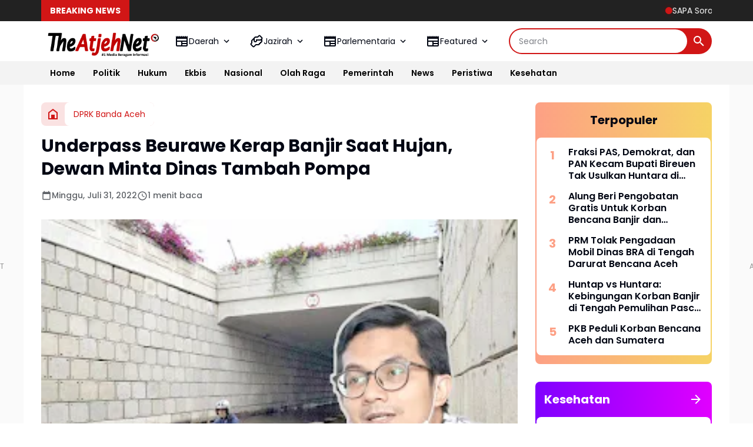

--- FILE ---
content_type: text/html; charset=utf-8
request_url: https://www.google.com/recaptcha/api2/aframe
body_size: 265
content:
<!DOCTYPE HTML><html><head><meta http-equiv="content-type" content="text/html; charset=UTF-8"></head><body><script nonce="pGpm7hL9ZcQz2_ooVbUtiw">/** Anti-fraud and anti-abuse applications only. See google.com/recaptcha */ try{var clients={'sodar':'https://pagead2.googlesyndication.com/pagead/sodar?'};window.addEventListener("message",function(a){try{if(a.source===window.parent){var b=JSON.parse(a.data);var c=clients[b['id']];if(c){var d=document.createElement('img');d.src=c+b['params']+'&rc='+(localStorage.getItem("rc::a")?sessionStorage.getItem("rc::b"):"");window.document.body.appendChild(d);sessionStorage.setItem("rc::e",parseInt(sessionStorage.getItem("rc::e")||0)+1);localStorage.setItem("rc::h",'1769862849212');}}}catch(b){}});window.parent.postMessage("_grecaptcha_ready", "*");}catch(b){}</script></body></html>

--- FILE ---
content_type: text/javascript; charset=UTF-8
request_url: https://www.theatjeh.net/feeds/posts/default/?alt=json-in-script&max-results=9&callback=jQuery36407526226578122628_1769862846881&_=1769862846882
body_size: 14132
content:
// API callback
jQuery36407526226578122628_1769862846881({"version":"1.0","encoding":"UTF-8","feed":{"xmlns":"http://www.w3.org/2005/Atom","xmlns$openSearch":"http://a9.com/-/spec/opensearchrss/1.0/","xmlns$blogger":"http://schemas.google.com/blogger/2008","xmlns$georss":"http://www.georss.org/georss","xmlns$gd":"http://schemas.google.com/g/2005","xmlns$thr":"http://purl.org/syndication/thread/1.0","id":{"$t":"tag:blogger.com,1999:blog-8219684791414751219"},"updated":{"$t":"2026-01-30T19:28:49.720+07:00"},"category":[{"term":"News"},{"term":"Bireuen"},{"term":"Hukrim"},{"term":"Lansir"},{"term":"Aceh Utara"},{"term":"Polisi"},{"term":"Pidie Jaya"},{"term":"Ekbis"},{"term":"Cj"},{"term":"SKPA"},{"term":"Parlementaria"},{"term":"Adv"},{"term":"Pilihan"},{"term":"DPRK Banda Aceh"},{"term":"Politik"},{"term":"Disdik"},{"term":"Sport"},{"term":"DPRA"},{"term":"Lhokseumawe"},{"term":"Banda Aceh"},{"term":"Aceh Timur"},{"term":"Galus"},{"term":"Sosial"},{"term":"Budpar"},{"term":"Donya"},{"term":"Dinkes Acut"},{"term":"RSU Cut Meutia"},{"term":"BNN"},{"term":"Adpim"},{"term":"Iklan 2025"},{"term":"Iklan"},{"term":"Kominfo Lsm"},{"term":"Wisata"},{"term":"Banner"},{"term":"MAA"},{"term":"Jazirah"},{"term":"Bencana"},{"term":"Aceh Besar"},{"term":"Perindag"},{"term":"Keluarga"},{"term":"HL"},{"term":"DPRK Abes"},{"term":"PON XXI"},{"term":"Dinkes Lhokseumawe"},{"term":"Haba"},{"term":"Nasional"},{"term":"KopUKM"},{"term":"DPRK Bireuen"},{"term":"Pangan"},{"term":"Banjir Aceh"},{"term":"Iklan 2024"},{"term":"Opini"},{"term":"Poliklinik RSU CM"},{"term":"Rosdiana"},{"term":"Sahabat Nabi"},{"term":"Kesehatan"},{"term":"DPRK Lhokseumawe"},{"term":"Peristiwa"},{"term":"Bener Meriah"},{"term":"DPRK Aceh Utara"},{"term":"Khazanah"},{"term":"Sirah"},{"term":"Pemerintah Aceh"},{"term":"Aceh Selatan"},{"term":"BkkbN"},{"term":"Kanak-kanak"},{"term":"Muslimah"},{"term":"Pendidikan"},{"term":"Aceh Barat"},{"term":"DRKA"},{"term":"DSI"},{"term":"Pidie"},{"term":"Kampus"},{"term":"Khulafaur Rasyidin"},{"term":"Kominfo Aceh Utara"},{"term":"Dinsos Aceh"},{"term":"TNI"},{"term":"Ummahatul Mukminin"},{"term":"Videos"},{"term":"Eyd"},{"term":"Fokus"},{"term":"Inspirasi"},{"term":"Kutacane"},{"term":"Viral"},{"term":"World"},{"term":"Aceh Tengah"},{"term":"BPJS"},{"term":"BPKA"},{"term":"Calang"},{"term":"Dik Dayah"},{"term":"Gayo Lues"},{"term":"Iklan 2026"},{"term":"Kisah"},{"term":"Nagan Raya"},{"term":"Orang Hilang"},{"term":"PA"},{"term":"Peparnas XVII"},{"term":"Sigli"},{"term":"Subulussalam"},{"term":"Syariat"},{"term":"Umum"},{"term":"Wali Nanggroe"}],"title":{"type":"text","$t":"The Atjeh Net"},"subtitle":{"type":"html","$t":""},"link":[{"rel":"http://schemas.google.com/g/2005#feed","type":"application/atom+xml","href":"https:\/\/www.theatjeh.net\/feeds\/posts\/default"},{"rel":"self","type":"application/atom+xml","href":"https:\/\/www.blogger.com\/feeds\/8219684791414751219\/posts\/default?alt=json-in-script\u0026max-results=9"},{"rel":"alternate","type":"text/html","href":"https:\/\/www.theatjeh.net\/"},{"rel":"hub","href":"http://pubsubhubbub.appspot.com/"},{"rel":"next","type":"application/atom+xml","href":"https:\/\/www.blogger.com\/feeds\/8219684791414751219\/posts\/default?alt=json-in-script\u0026start-index=10\u0026max-results=9"}],"author":[{"name":{"$t":"Bphat Umar"},"uri":{"$t":"http:\/\/www.blogger.com\/profile\/04238480111984774517"},"email":{"$t":"noreply@blogger.com"},"gd$image":{"rel":"http://schemas.google.com/g/2005#thumbnail","width":"32","height":"32","src":"\/\/blogger.googleusercontent.com\/img\/b\/R29vZ2xl\/AVvXsEiaRa5fQ7Mn998sBz2EVwqfSvqs7tRURg2IEOjt2EdML5CiD8wKI2fP7LKhwtZvesz908teSqIgxYIaVnw0YJzFkvKxe9Hd9pETUffK89UzADNdynYrWcvnW0JnvCGtug\/s113\/14291904_1108638315893952_5607538926849172730_n.jpg"}}],"generator":{"version":"7.00","uri":"http://www.blogger.com","$t":"Blogger"},"openSearch$totalResults":{"$t":"12248"},"openSearch$startIndex":{"$t":"1"},"openSearch$itemsPerPage":{"$t":"9"},"entry":[{"id":{"$t":"tag:blogger.com,1999:blog-8219684791414751219.post-5736188156406699677"},"published":{"$t":"2026-01-30T18:26:00.003+07:00"},"updated":{"$t":"2026-01-30T18:31:29.258+07:00"},"title":{"type":"text","$t":"SAPA Soroti Kinerja BRA: Dari Dugaan Korupsi hingga Rencana Mobil Dinas Rp 20 Miliar"},"content":{"type":"html","$t":"\u003Cdiv dir=\"auto\"\u003E\u003Cdiv dir=\"auto\"\u003E\u003Cdiv class=\"separator\" style=\"clear: both; text-align: center;\"\u003E\n  \u003Ca href=\"https:\/\/blogger.googleusercontent.com\/img\/a\/AVvXsEhzGzlqraMc4GzNmo_5f7utGNBQvIsHmicTnIHQAOPVcex8XxhXr3ECuVGq0Vtb7yv3TnvnBNlLzQbcPcojvmLbWf40NtSp1wjdJA1-_RECvMGfUjGQ7XjYh5uve9aYNLKhUrzLYn-f5jk7JspsnujGA8M73NLXp9xFqHJZXG90UO_uheXyLkdWk2Dfre6c\" imageanchor=\"1\" style=\"margin-left: 1em; margin-right: 1em;\"\u003E\n    \u003Cimg border=\"0\"   src=\"https:\/\/blogger.googleusercontent.com\/img\/a\/AVvXsEhzGzlqraMc4GzNmo_5f7utGNBQvIsHmicTnIHQAOPVcex8XxhXr3ECuVGq0Vtb7yv3TnvnBNlLzQbcPcojvmLbWf40NtSp1wjdJA1-_RECvMGfUjGQ7XjYh5uve9aYNLKhUrzLYn-f5jk7JspsnujGA8M73NLXp9xFqHJZXG90UO_uheXyLkdWk2Dfre6c\" width=\"400\"\u003E\n  \u003C\/a\u003E\n\u003C\/div\u003E\u003C\/div\u003E\u003Cdiv dir=\"auto\"\u003EACEH- Serikat Aksi Peduli Aceh (SAPA) kembali melontarkan kritik keras terhadap kinerja Badan Reintegrasi Aceh (BRA) yang dinilai terus memicu kegaduhan publik dan menunjukkan ketidakpekaan terhadap penderitaan rakyat.\u003C\/div\u003E\u003Cdiv dir=\"auto\"\u003E\u003Cbr\u003E\u003C\/div\u003E\u003Cdiv dir=\"auto\"\u003ESetelah sebelumnya terseret berbagai persoalan, termasuk dugaan korupsi, BRA kini kembali menuai sorotan tajam menyusul mencuatnya rencana pengadaan mobil dinas dengan nilai fantastis yang ditaksir mencapai sekitar Rp 20 miliar.\u003C\/div\u003E\u003Cdiv dir=\"auto\"\u003E\u003Cbr\u003E\u003C\/div\u003E\u003Cdiv dir=\"auto\"\u003EKetua SAPA, Fauzan Adami, menegaskan kebijakan tersebut mencerminkan krisis empati pejabat di tengah situasi darurat kemanusiaan yang sedang dihadapi Aceh akibat banjir dan longsor di sejumlah wilayah.\u003C\/div\u003E\u003Cdiv dir=\"auto\"\u003E\u003Cbr\u003E\u003C\/div\u003E\u003Cdiv dir=\"auto\"\u003E\"Di saat rakyat kehilangan rumah, harta benda, bahkan mata pencaharian akibat bencana, BRA justru sibuk merencana kan pengadaan mobil mewah. Ini bukan sekadar kebijakan yang keliru, tapi telah mencederai rasa keadilan dan nilai kemanusiaan,\" tegas Fauzan, Jumat (30\/1\/2026).\u003C\/div\u003E\u003Cdiv dir=\"auto\"\u003E\u003Cbr\u003E\u003C\/div\u003E\u003Cdiv dir=\"auto\"\u003EFauzan menyoroti kondisi nyata di lapangan, di mana banyak korban banjir terpaksa meminta-minta di pinggir jalan demi menyambung hidup. Menurutnya, fakta tersebut seharusnya menjadi alarm keras bagi pemerintah untuk mengalihkan fokus anggaran pada penyelamatan dan pemulihan kehidupan rakyat, bukan memperbesar belanja fasilitas pejabat.\u003C\/div\u003E\u003Cdiv dir=\"auto\"\u003E\u003Cbr\u003E\u003C\/div\u003E\u003Cdiv dir=\"auto\"\u003ELebih lanjut, SAPA menilai keberadaan BRA selama ini justru lebih banyak menguras anggaran daerah tanpa dampak signifikan bagi kesejahteraan masyarakat Aceh. Anggaran yang dihabiskan untuk kepentingan birokrasi dinilai jauh lebih bermanfaat jika dialihkan ke program pemulihan ekonomi, bantuan korban bencana, dan pemberdayaan masyarakat miskin.\u003C\/div\u003E\u003Cdiv dir=\"auto\"\u003E\u003Cbr\u003E\u003C\/div\u003E\u003Cdiv dir=\"auto\"\u003E\"Secara fungsi, BRA tidak memiliki perbedaan signifikan dengan Dinas Sosial. Yang dibutuhkan adalah penguatan lembaga yang sudah ada, bukan mempertahankan institusi yang rawan pemborosan dan berpotensi menjadi ladang kepentingan kelompok tertentu,\" ujar Fauzan.\u003C\/div\u003E\u003Cdiv dir=\"auto\"\u003E\u003Cbr\u003E\u003C\/div\u003E\u003Cdiv dir=\"auto\"\u003EAtas kondisi tersebut, SAPA secara tegas mendesak Gubernur Aceh dan Dewan Perwakilan Rakyat Aceh (DPRA) untuk melakukan evaluasi menyeluruh terhadap BRA, termasuk membuka opsi pembubaran lembaga tersebut.\u003C\/div\u003E\u003Cdiv dir=\"auto\"\u003E\u003Cbr\u003E\u003C\/div\u003E\u003Cdiv dir=\"auto\"\u003E\"Jika pemerintah benar-benar berpihak pada rakyat, hentikan pemborosan anggaran. Bubarkan BRA dan alihkan seluruh dananya untuk memperkuat Dinas Sosial serta instansi terkait agar mampu membantu eks kombatan, korban konflik, dan masyarakat miskin melalui program pemberdayaan ekonomi yang berkelanjutan,\" pungkas Fauzan.(Red)\u003Cbr\u003E\u003C\/div\u003E\u003C\/div\u003E  "},"link":[{"rel":"edit","type":"application/atom+xml","href":"https:\/\/www.blogger.com\/feeds\/8219684791414751219\/posts\/default\/5736188156406699677"},{"rel":"self","type":"application/atom+xml","href":"https:\/\/www.blogger.com\/feeds\/8219684791414751219\/posts\/default\/5736188156406699677"},{"rel":"alternate","type":"text/html","href":"https:\/\/www.theatjeh.net\/2026\/01\/sapa-soroti-kinerja-bra-dari-dugaan.html","title":"SAPA Soroti Kinerja BRA: Dari Dugaan Korupsi hingga Rencana Mobil Dinas Rp 20 Miliar"}],"author":[{"name":{"$t":"M. Sulaiman"},"uri":{"$t":"http:\/\/www.blogger.com\/profile\/01490224101434733592"},"email":{"$t":"noreply@blogger.com"},"gd$image":{"rel":"http://schemas.google.com/g/2005#thumbnail","width":"32","height":"32","src":"\/\/blogger.googleusercontent.com\/img\/b\/R29vZ2xl\/AVvXsEi9pElxudKWhENcPmyF8nYYthOJO7N7lwCJgVq1hjgeQJNHVWiVuLm0QQMRoFnNGONssDU-69xfxWSsA_N2g1jL4QXpQWOC2w9imMlVb31e6JsuiZQ7EM39dUP3V1A_Vw\/s1600\/sulaiman.jpg"}}],"media$thumbnail":{"xmlns$media":"http://search.yahoo.com/mrss/","url":"https:\/\/blogger.googleusercontent.com\/img\/a\/AVvXsEhzGzlqraMc4GzNmo_5f7utGNBQvIsHmicTnIHQAOPVcex8XxhXr3ECuVGq0Vtb7yv3TnvnBNlLzQbcPcojvmLbWf40NtSp1wjdJA1-_RECvMGfUjGQ7XjYh5uve9aYNLKhUrzLYn-f5jk7JspsnujGA8M73NLXp9xFqHJZXG90UO_uheXyLkdWk2Dfre6c=s72-c","height":"72","width":"72"}},{"id":{"$t":"tag:blogger.com,1999:blog-8219684791414751219.post-3133696326713052841"},"published":{"$t":"2026-01-30T06:31:00.001+07:00"},"updated":{"$t":"2026-01-30T06:32:00.696+07:00"},"category":[{"scheme":"http://www.blogger.com/atom/ns#","term":"Iklan 2026"}],"title":{"type":"text","$t":"PT PIM memgucapkan Selamat Hari Pers Nasional"},"content":{"type":"html","$t":"\u003Cp class=\"mobile-photo\"\u003E\u003Ca href=\"https:\/\/blogger.googleusercontent.com\/img\/a\/AVvXsEjmrjZqkyePZFVO5IDz_ofZPnCq4CAaIMHHVBEASKpOQC5s8VYK8Eedkdbj51TASTuCyIYowCbcrKGv-r9nHTMAMksasFAC32MHf5PB0LcdQuGpJS54EBTFBsXF37OxxQiVOkqxTZVF9j7tI79UgX2v-cmMAgV1br_GQ08YCfA3568QHBdYXEuHrw78mCY\"\u003E\u003Cimg alt=\"\" border=\"0\" id=\"BLOGGER_PHOTO_ID_7600930241670973474\" src=\"https:\/\/blogger.googleusercontent.com\/img\/a\/AVvXsEjmrjZqkyePZFVO5IDz_ofZPnCq4CAaIMHHVBEASKpOQC5s8VYK8Eedkdbj51TASTuCyIYowCbcrKGv-r9nHTMAMksasFAC32MHf5PB0LcdQuGpJS54EBTFBsXF37OxxQiVOkqxTZVF9j7tI79UgX2v-cmMAgV1br_GQ08YCfA3568QHBdYXEuHrw78mCY=s16000\" \/\u003E\u003C\/a\u003E\u003C\/p\u003E\u003Cdiv dir=\"auto\"\u003E\u003C\/div\u003E  "},"link":[{"rel":"edit","type":"application/atom+xml","href":"https:\/\/www.blogger.com\/feeds\/8219684791414751219\/posts\/default\/3133696326713052841"},{"rel":"self","type":"application/atom+xml","href":"https:\/\/www.blogger.com\/feeds\/8219684791414751219\/posts\/default\/3133696326713052841"},{"rel":"alternate","type":"text/html","href":"https:\/\/www.theatjeh.net\/2026\/01\/pt-pim-memgucapkan-selamat-hari-pers.html","title":"PT PIM memgucapkan Selamat Hari Pers Nasional"}],"author":[{"name":{"$t":"Redaksi"},"uri":{"$t":"http:\/\/www.blogger.com\/profile\/05580764763976584140"},"email":{"$t":"noreply@blogger.com"},"gd$image":{"rel":"http://schemas.google.com/g/2005#thumbnail","width":"32","height":"32","src":"\/\/blogger.googleusercontent.com\/img\/b\/R29vZ2xl\/AVvXsEhGdqibNYwvFvMlWdIrPACezM5l8TXQygOufT6QUtEgEtDTCQi-_7yA3baucUu3C9WAYnJUGIl1yGUYs1cpuMWjL2OISbW97K5ATUIRzo2S8-Ic8HsJCsfoCnXpDrTF41Y\/s220\/new+logo2+the+atjeh+copy.png"}}],"media$thumbnail":{"xmlns$media":"http://search.yahoo.com/mrss/","url":"https:\/\/blogger.googleusercontent.com\/img\/a\/AVvXsEjmrjZqkyePZFVO5IDz_ofZPnCq4CAaIMHHVBEASKpOQC5s8VYK8Eedkdbj51TASTuCyIYowCbcrKGv-r9nHTMAMksasFAC32MHf5PB0LcdQuGpJS54EBTFBsXF37OxxQiVOkqxTZVF9j7tI79UgX2v-cmMAgV1br_GQ08YCfA3568QHBdYXEuHrw78mCY=s72-c","height":"72","width":"72"}},{"id":{"$t":"tag:blogger.com,1999:blog-8219684791414751219.post-7717761684480049416"},"published":{"$t":"2026-01-28T16:44:00.001+07:00"},"updated":{"$t":"2026-01-28T16:44:55.129+07:00"},"title":{"type":"text","$t":"DPRA–SMSI Aceh, Merajut Kolaborasi di Tengah Riuh Hoaks"},"content":{"type":"html","$t":"\u003Cp class=\"mobile-photo\"\u003E\u003Ca href=\"https:\/\/blogger.googleusercontent.com\/img\/a\/AVvXsEiPTWN_JOs7hFm7z4lqnPL7ERhbIUa4bTXRIOot8i-u7EJKc16K3TTmHyM452NLKHxZWQdIMuOD0QxvlNURFPTmtrKz-g3fgW9xnckaaPWdMrP9tRQR14OWBBHweEIqP0Z8eoj76DIC4eAu5D3R3Ert_p-h5mj2Xal8E7hMP_CWEwzNiIz2Z1CtwZGrQdk\"\u003E\u003Cimg src=\"https:\/\/blogger.googleusercontent.com\/img\/a\/AVvXsEiPTWN_JOs7hFm7z4lqnPL7ERhbIUa4bTXRIOot8i-u7EJKc16K3TTmHyM452NLKHxZWQdIMuOD0QxvlNURFPTmtrKz-g3fgW9xnckaaPWdMrP9tRQR14OWBBHweEIqP0Z8eoj76DIC4eAu5D3R3Ert_p-h5mj2Xal8E7hMP_CWEwzNiIz2Z1CtwZGrQdk=s320\"  border=\"0\" alt=\"\" id=\"BLOGGER_PHOTO_ID_7600346203515643794\" \/\u003E\u003C\/a\u003E\u003C\/p\u003E\u003Cdiv dir=\"auto\"\u003E\u003Cdiv dir=\"auto\"\u003EBANDA ACEH — Di tengah derasnya arus informasi digital yang kerap bercampur hoaks dan ujaran kebencian, Komisi I Dewan Perwakilan Rakyat Aceh (DPRA) mulai merapat ke insan pers. Senin, 26 Januari 2026, Komisi I DPRA menerima audiensi Serikat Media Siber Indonesia (SMSI) Aceh di Gedung DPR Aceh. Pertemuan itu menandai ikhtiar membangun kolaborasi strategis demi memperkuat kualitas informasi publik di Aceh.\u003C\/div\u003E\u003Cdiv dir=\"auto\"\u003E\u003Cbr\u003E\u003C\/div\u003E\u003Cdiv dir=\"auto\"\u003EKetua SMSI Aceh, Aldin NL, memaparkan posisi SMSI sebagai organisasi perusahaan pers terbesar di Indonesia. Secara nasional, sekitar 3.000 perusahaan media tercatat sebagai anggota. Di Aceh sendiri, jumlahnya mendekati 50 perusahaan pers.\u003C\/div\u003E\u003Cdiv dir=\"auto\"\u003E\u003Cbr\u003E\u003C\/div\u003E\u003Cdiv dir=\"auto\"\u003E\"Dengan kekuatan ini, tentu ada potensi besar untuk kolaborasi strategis dengan DPRA, khususnya Komisi I,\" ujar Aldin. Menurut dia, tantangan media hari ini tidak ringan: persaingan dengan media sosial, banjir informasi tak terverifikasi, hingga melemahnya literasi publik.\u003C\/div\u003E\u003Cdiv dir=\"auto\"\u003E\u003Cbr\u003E\u003C\/div\u003E\u003Cdiv dir=\"auto\"\u003EAudiensi itu disambut Ketua Komisi I DPRA Tgk Muharuddin, didampingi Sekretaris Komisi Arief Fadillah serta sejumlah anggota, antara lain Ihsanuddin Mz, Azhar Abdurrahman, Iskandar, dan Taufik. Hadir pula Kepala Bagian Persidangan dan Perundang-undangan Sekretariat DPRA, Zulyani Hidayah.\u003C\/div\u003E\u003Cdiv dir=\"auto\"\u003E\u003Cbr\u003E\u003C\/div\u003E\u003Cdiv dir=\"auto\"\u003EMuharuddin menyinggung persoalan hoaks yang kian marak di ruang digital. Komisi I, kata dia, sering berada di posisi serba salah ketika informasi menyesatkan beredar luas dan publik mempertanyakan sikap lembaga legislatif.\u003C\/div\u003E\u003Cdiv dir=\"auto\"\u003E\u003Cbr\u003E\u003C\/div\u003E\u003Cdiv dir=\"auto\"\u003E\"Beberapa kasus sudah kami tindaklanjuti ke Kementerian Komunikasi dan Digital. Alhamdulillah, ada akun-akun yang diturunkan,\" ujarnya.\u003C\/div\u003E\u003Cdiv dir=\"auto\"\u003E\u003Cbr\u003E\u003C\/div\u003E\u003Cdiv dir=\"auto\"\u003EDari sisi media, Wakil Sekretaris SMSI Aceh Reza Gunawan menyoroti kompleksitas tantangan perusahaan pers lokal. Perubahan lanskap media dan kebijakan anggaran publikasi membuat banyak media berada di persimpangan, bertahan dengan idealisme atau tersingkir oleh realitas ekonomi.\u003C\/div\u003E\u003Cdiv dir=\"auto\"\u003E\u003Cbr\u003E\u003C\/div\u003E\u003Cdiv dir=\"auto\"\u003EBendahara SMSI Aceh, Sulaiman, menyebut fenomena \"media homeless\"—media yang hidup tanpa kepastian kemitraan dan akses anggaran—kian nyata. Minimnya regulasi dan keberpihakan kebijakan, kata dia, membuat media yang menjaga etika jurnalistik justru terdesak oleh kepentingan modal dan pola kerja instan.\u003C\/div\u003E\u003Cdiv dir=\"auto\"\u003E\u003Cbr\u003E\u003C\/div\u003E\u003Cdiv dir=\"auto\"\u003EPandangan itu diamini anggota Komisi I DPRA Ihsanuddin Mz. Ia menilai relasi lama antara media dan lembaga politik telah banyak berubah. Media arus utama kini harus bersaing dengan media sosial yang sering kali tak melalui proses verifikasi.\u003C\/div\u003E\u003Cdiv dir=\"auto\"\u003E\u003Cbr\u003E\u003C\/div\u003E\u003Cdiv dir=\"auto\"\u003E\"Tanpa publikasi, kerja politik tidak akan terlihat. Media punya peran besar dalam menyampaikan kerja-kerja publik. Karena itu, keadilan dan kepatutan bagi insan media harus menjadi perhatian,\" ujarnya.\u003C\/div\u003E\u003Cdiv dir=\"auto\"\u003E\u003Cbr\u003E\u003C\/div\u003E\u003Cdiv dir=\"auto\"\u003EAzhar Abdurrahman menambahkan, pemangkasan anggaran publikasi—termasuk koreksi belanja iklan oleh Kementerian Dalam Negeri—menjadi tantangan serius. Namun, tanpa pemberitaan, kerja pemerintahan dan politik berisiko tenggelam.\u003C\/div\u003E\u003Cdiv dir=\"auto\"\u003E\u003Cbr\u003E\u003C\/div\u003E\u003Cdiv dir=\"auto\"\u003EIskandar, anggota Komisi I lainnya, menyebut media sebagai mata dan telinga pemerintah Aceh. Ia menegaskan kesiapan Komisi I untuk berkolaborasi dengan SMSI dalam fungsi pengawasan pembangunan dan kebijakan publik. \"Undang-undang memberi ruang bagi media untuk berperan dalam perencanaan dan pengawasan. Mari kembali ke amanat UUPA dan regulasi pers,\" katanya.\u003C\/div\u003E\u003Cdiv dir=\"auto\"\u003E\u003Cbr\u003E\u003C\/div\u003E\u003Cdiv dir=\"auto\"\u003ESekretaris Komisi I DPRA, Arief Fadillah, menyambut positif audiensi tersebut. Menurut mantan Ketua DPRK Banda Aceh itu, pertemuan ini menjadi ruang penting untuk membangun pemahaman bersama antara legislatif dan insan pers.\u003C\/div\u003E\u003Cdiv dir=\"auto\"\u003E\u003Cbr\u003E\u003C\/div\u003E\u003Cdiv dir=\"auto\"\u003E\"Kami sepakat mendukung kerja sama strategis dengan SMSI Aceh,\" ujarnya.\u003C\/div\u003E\u003Cdiv dir=\"auto\"\u003E\u003Cbr\u003E\u003C\/div\u003E\u003Cdiv dir=\"auto\"\u003EAudiensi ditutup dengan komitmen bersama untuk membangun komunikasi yang lebih terbuka, memperkuat literasi informasi publik, serta menjajaki kerja sama konkret ke depan. Media, dalam pandangan kedua belah pihak, bukan sekadar alat publikasi, melainkan mitra strategis demokrasi—penjaga nalar publik di tengah riuh informasi. (*)\u003C\/div\u003E\u003C\/div\u003E  "},"link":[{"rel":"edit","type":"application/atom+xml","href":"https:\/\/www.blogger.com\/feeds\/8219684791414751219\/posts\/default\/7717761684480049416"},{"rel":"self","type":"application/atom+xml","href":"https:\/\/www.blogger.com\/feeds\/8219684791414751219\/posts\/default\/7717761684480049416"},{"rel":"alternate","type":"text/html","href":"https:\/\/www.theatjeh.net\/2026\/01\/dprasmsi-aceh-merajut-kolaborasi-di.html","title":"DPRA–SMSI Aceh, Merajut Kolaborasi di Tengah Riuh Hoaks"}],"author":[{"name":{"$t":"Redaksi"},"uri":{"$t":"http:\/\/www.blogger.com\/profile\/05580764763976584140"},"email":{"$t":"noreply@blogger.com"},"gd$image":{"rel":"http://schemas.google.com/g/2005#thumbnail","width":"32","height":"32","src":"\/\/blogger.googleusercontent.com\/img\/b\/R29vZ2xl\/AVvXsEhGdqibNYwvFvMlWdIrPACezM5l8TXQygOufT6QUtEgEtDTCQi-_7yA3baucUu3C9WAYnJUGIl1yGUYs1cpuMWjL2OISbW97K5ATUIRzo2S8-Ic8HsJCsfoCnXpDrTF41Y\/s220\/new+logo2+the+atjeh+copy.png"}}],"media$thumbnail":{"xmlns$media":"http://search.yahoo.com/mrss/","url":"https:\/\/blogger.googleusercontent.com\/img\/a\/AVvXsEiPTWN_JOs7hFm7z4lqnPL7ERhbIUa4bTXRIOot8i-u7EJKc16K3TTmHyM452NLKHxZWQdIMuOD0QxvlNURFPTmtrKz-g3fgW9xnckaaPWdMrP9tRQR14OWBBHweEIqP0Z8eoj76DIC4eAu5D3R3Ert_p-h5mj2Xal8E7hMP_CWEwzNiIz2Z1CtwZGrQdk=s72-c","height":"72","width":"72"}},{"id":{"$t":"tag:blogger.com,1999:blog-8219684791414751219.post-6863270595327221508"},"published":{"$t":"2026-01-28T01:22:00.003+07:00"},"updated":{"$t":"2026-01-28T01:28:04.710+07:00"},"title":{"type":"text","$t":"Alung Beri Pengobatan Gratis Untuk Korban Bencana Banjir dan Longsor di Bener Meriah"},"content":{"type":"html","$t":"\u003Cdiv dir=\"auto\"\u003E\u003Cdiv dir=\"auto\"\u003E\n  \u003Ca href=\"https:\/\/blogger.googleusercontent.com\/img\/a\/AVvXsEj7HGcPVsoBXvGlnlA3rrzVYTGsmzbPySJ1taJnGRPecdKvTjIbYnDUV38pS7tEVtoJu4Esteph0DC6F4BHtcQCEAFr4HYUdolXyxct6pnMEXPkmNf-5e4u6fVl6fRQCPkbqY-0W1B76QGyXHyGAlQQwdW7u43V4-BaDBCW_jDDsIYbulrXdFP599WlBa3b\"\u003E\n    \u003Cdiv class=\"separator\" style=\"clear: both; text-align: center;\"\u003E\n  \u003Ca href=\"https:\/\/blogger.googleusercontent.com\/img\/a\/AVvXsEggYqd8uxuXS-PMrarDdGjN0L9fDsApiGho74EMiqx2x53ajD04dMzjSLiw5SGWD72S0EBewCHIcCuNPNt_CmxKJehlSE5upwc3WF-ll4pa-ZsaWZDY-ZbQ_nm1mRMsZWNoeu9cJ4EveJpbDNJ3_ZKdA0wQSL8xsDNhI4Y4gvegOuKQBOR9tGGQCkZu2ss6\" imageanchor=\"1\" style=\"margin-left: 1em; margin-right: 1em;\"\u003E\n    \u003Cimg border=\"0\"   src=\"https:\/\/blogger.googleusercontent.com\/img\/a\/AVvXsEggYqd8uxuXS-PMrarDdGjN0L9fDsApiGho74EMiqx2x53ajD04dMzjSLiw5SGWD72S0EBewCHIcCuNPNt_CmxKJehlSE5upwc3WF-ll4pa-ZsaWZDY-ZbQ_nm1mRMsZWNoeu9cJ4EveJpbDNJ3_ZKdA0wQSL8xsDNhI4Y4gvegOuKQBOR9tGGQCkZu2ss6\" width=\"400\"\u003E\n  \u003C\/a\u003E\n\u003C\/div\u003E\u003C\/a\u003E\u003C\/div\u003E\u003Cdiv dir=\"auto\"\u003EBENER MERIAH- Dalam rangka HRD dan PKB Peduli, sejumlah masyarakat korban bencana alam banjir dan tanah longsir di Desa Uning Mas Kecamatan Pinto Rime Gayo, Kabupaten Bener Meriah, Aceh, mendapat pelayanan pengobatan gratis dari dr Zulhilmi, putra H Ruslan Daud anggota Komisi V DPR RI, Selasa (27\/1\/2026).\u0026nbsp;\u003C\/div\u003E\u003Cdiv dir=\"auto\"\u003E\u003Cbr\u003E\u003C\/div\u003E\u003Cdiv dir=\"auto\"\u003EPengobatan gratis tersebut berlangsung di lokasi pengungsian korban bencana alam banjir dan tanah longsor di Desa Uning Mas.\u003C\/div\u003E\u003Cdiv dir=\"auto\"\u003E\u003Cbr\u003E\u003C\/div\u003E\u003Cdiv dir=\"auto\"\u003EDalam kegiatan sosial dan kemanusiaan tersebut, dr Zulhilmi yang akrab disapa dr Alung ini, juga turut didampingi ibundanya Hj Faridah Adam HRD serta dibantu dua tenaga medis lainnya, yaitu Algandi dan Dedi Safriadi dan tim Relawan HRD Peduli.\u0026nbsp;\u0026nbsp;\u003C\/div\u003E\u003Cdiv dir=\"auto\"\u003E\u003Cbr\u003E\u003C\/div\u003E\u003Cdiv dir=\"auto\"\u003EDokter Alung dan tim relawan turun langsung ke lokasi terdampak untuk memberikan layanan pemeriksaan kesehatan.\u003C\/div\u003E\u003Cdiv dir=\"auto\"\u003E\u003Cbr\u003E\u003C\/div\u003E\u003Cdiv dir=\"auto\"\u003EPengobatan gratis bagi masyarakat dan warga terdampak banjir dan tanah longsor di Desa Uning Mas itu, merupakan bentuk kepedulian dr Alung bersama tim Relawan HRD dan PKB Peduli terhadap kondisi kesehatan masyarakat pascabencana di dataran tinggi Gayo.\u0026nbsp;\u003C\/div\u003E\u003Cdiv dir=\"auto\"\u003E\u003Cdiv class=\"separator\" style=\"clear: both; text-align: center;\"\u003E\n  \u003Ca href=\"https:\/\/blogger.googleusercontent.com\/img\/a\/AVvXsEipzsGfC7-Cs4ieXzomhGUG3Ufis_HhkF3Xa6h9yLsOXUB_WBpxl2VPORwB-Lj4i7iyEIYyuu38hcsDtMFKMJxXHj0Ks3xty3Nktz6kdIL6SPvP7x1shYG2LitDYEbnzyVF8hHYwhG_AvoIpDsWwPDeNza-rFhwoeoKbkowKy9GwrM_yV-nu4mTRy4gXqoL\" imageanchor=\"1\" style=\"margin-left: 1em; margin-right: 1em;\"\u003E\n    \u003Cimg border=\"0\"   src=\"https:\/\/blogger.googleusercontent.com\/img\/a\/AVvXsEipzsGfC7-Cs4ieXzomhGUG3Ufis_HhkF3Xa6h9yLsOXUB_WBpxl2VPORwB-Lj4i7iyEIYyuu38hcsDtMFKMJxXHj0Ks3xty3Nktz6kdIL6SPvP7x1shYG2LitDYEbnzyVF8hHYwhG_AvoIpDsWwPDeNza-rFhwoeoKbkowKy9GwrM_yV-nu4mTRy4gXqoL\" width=\"400\"\u003E\n  \u003C\/a\u003E\n\u003C\/div\u003E\u003C\/div\u003E\u003Cdiv dir=\"auto\"\u003EKegiatan tersebut disambut antusias oleh warga setempat yang masih menghadapi keterbatasan akses layanan kesehatan setelah banjir melanda wilayah mereka.\u003C\/div\u003E\u003Cdiv dir=\"auto\"\u003E\u003Cbr\u003E\u003C\/div\u003E\u003Cdiv dir=\"auto\"\u003ESelain memberikan pelayanan medis, dr Zulhilmi dan Tim relawan HRD juga membagikan bantuan berupa obat-obatan, perlengkapan kesehatan, dan kebutuhan sehari-hari berupa kebutuhan pokok seperti beras, mie instan, air mineral, minyak goreng, perlengkapan balita dan baju baru untuk anak-anak di lokasi pengungsian.\u0026nbsp;\u0026nbsp;\u003C\/div\u003E\u003Cdiv dir=\"auto\"\u003E\u003Cbr\u003E\u003C\/div\u003E\u003Cdiv dir=\"auto\"\u003EBantuan tersebut guna membantu pemulihan kondisi masyarakat. Aksi kemanusiaan ini diharapkan dapat meringankan beban warga serta mencegah munculnya penyakit pascabanjir.\u003C\/div\u003E\u003Cdiv dir=\"auto\"\u003E\u003Cbr\u003E\u003C\/div\u003E\u003Cdiv dir=\"auto\"\u003EKegiatan pengobatan gratis ini menjadi bagian dari komitmen HRD dan PKB Peduli dalam menjalankan misi kemanusian dalam upaya pemulihan pascabencana Aceh dan Sumatera.\u0026nbsp;\u003C\/div\u003E\u003Cdiv dir=\"auto\"\u003E\u003Cbr\u003E\u003C\/div\u003E\u003Cdiv dir=\"auto\"\u003E\"Alhamdulillah dengan kehadiran Tim Relawan HRD Peduli ini, bersama tim medisnya, sudah sangat meringankan beban masyarakat kami yang baru saja dilanda musibah bencana banjir,\" kata Pj Reje (Kepala Desa) Desa Uning Mas, Hasiluddin yang didampingi Tuha Peut Usman.\u003C\/div\u003E\u003Cdiv dir=\"auto\"\u003E\u003Cbr\u003E\u003C\/div\u003E\u003Cdiv dir=\"auto\"\u003EHal senada juga dikatakan warga Uning Mas. Mereka sangat berterima kasih kepada putra HRD dan tim Relawan HRD dan PKB Peduli atas kepedulian tersebut.\u003C\/div\u003E\u003Cdiv dir=\"auto\"\u003E\u003Cbr\u003E\u003C\/div\u003E\u003Cdiv dir=\"auto\"\u003E\"Alhamdulillah, dengan pengobatan gratis dan berbagai bantuan yang disalurkan oleh istri dan putra pak HRD dan relawan, sudah sangat membantu meringankan beban warga kami yang menimpa musibah bencana alam ini,\" ucap Rusda warga setempat.(Red)\u003Cbr\u003E\u003C\/div\u003E\u003C\/div\u003E  "},"link":[{"rel":"edit","type":"application/atom+xml","href":"https:\/\/www.blogger.com\/feeds\/8219684791414751219\/posts\/default\/6863270595327221508"},{"rel":"self","type":"application/atom+xml","href":"https:\/\/www.blogger.com\/feeds\/8219684791414751219\/posts\/default\/6863270595327221508"},{"rel":"alternate","type":"text/html","href":"https:\/\/www.theatjeh.net\/2026\/01\/alung-beri-pengobatan-gratis-untuk.html","title":"Alung Beri Pengobatan Gratis Untuk Korban Bencana Banjir dan Longsor di Bener Meriah"}],"author":[{"name":{"$t":"M. Sulaiman"},"uri":{"$t":"http:\/\/www.blogger.com\/profile\/01490224101434733592"},"email":{"$t":"noreply@blogger.com"},"gd$image":{"rel":"http://schemas.google.com/g/2005#thumbnail","width":"32","height":"32","src":"\/\/blogger.googleusercontent.com\/img\/b\/R29vZ2xl\/AVvXsEi9pElxudKWhENcPmyF8nYYthOJO7N7lwCJgVq1hjgeQJNHVWiVuLm0QQMRoFnNGONssDU-69xfxWSsA_N2g1jL4QXpQWOC2w9imMlVb31e6JsuiZQ7EM39dUP3V1A_Vw\/s1600\/sulaiman.jpg"}}],"media$thumbnail":{"xmlns$media":"http://search.yahoo.com/mrss/","url":"https:\/\/blogger.googleusercontent.com\/img\/a\/AVvXsEggYqd8uxuXS-PMrarDdGjN0L9fDsApiGho74EMiqx2x53ajD04dMzjSLiw5SGWD72S0EBewCHIcCuNPNt_CmxKJehlSE5upwc3WF-ll4pa-ZsaWZDY-ZbQ_nm1mRMsZWNoeu9cJ4EveJpbDNJ3_ZKdA0wQSL8xsDNhI4Y4gvegOuKQBOR9tGGQCkZu2ss6=s72-c","height":"72","width":"72"}},{"id":{"$t":"tag:blogger.com,1999:blog-8219684791414751219.post-1548168362090036225"},"published":{"$t":"2026-01-27T18:17:00.003+07:00"},"updated":{"$t":"2026-01-27T18:22:04.804+07:00"},"title":{"type":"text","$t":"PKB Peduli Korban Bencana Aceh dan Sumatera "},"content":{"type":"html","$t":"\u003Cdiv dir=\"auto\"\u003E\u003Cdiv dir=\"auto\"\u003E\u003Cdiv\u003E\n  \u003Ca href=\"https:\/\/blogger.googleusercontent.com\/img\/a\/AVvXsEgbXFGrskswIgaTqP93HbJRl5U-Ir82lLmMBcxwO261a9zd10Pc5gNj_Mhyu1yItL57vkTOlXxjZOi5_i-1uv-rO1fFtoU9Xf5-q6F2QeF2CwNNcnYsncEmZjdjNgcwf05jqt5pcaoDOSx3fNcGuFXQPgfY5GNTX3m85QrjEQL3Mffq3JmhkaBROJjXOAcJ\"\u003E\n    \u003Cimg border=\"0\" src=\"https:\/\/blogger.googleusercontent.com\/img\/a\/AVvXsEgbXFGrskswIgaTqP93HbJRl5U-Ir82lLmMBcxwO261a9zd10Pc5gNj_Mhyu1yItL57vkTOlXxjZOi5_i-1uv-rO1fFtoU9Xf5-q6F2QeF2CwNNcnYsncEmZjdjNgcwf05jqt5pcaoDOSx3fNcGuFXQPgfY5GNTX3m85QrjEQL3Mffq3JmhkaBROJjXOAcJ\" width=\"400\"\u003E\n  \u003C\/a\u003E\n\u003C\/div\u003E\u003C\/div\u003E\u003Cdiv dir=\"auto\"\u003EACEH- Musibah bencana alam banjir dan tanah longsor yang menerjang Aceh, Sumatera Utara (Sumut) dan Sumatera Barat (Sumbar), pada 26 November 2025 lalu, kini terus berangsur pulih.\u003C\/div\u003E\u003Cdiv dir=\"auto\"\u003E\u003Cbr\u003E\u003C\/div\u003E\u003Cdiv dir=\"auto\"\u003EBahkan terus mendapat perhatian dan simpati dari pemerintah maupun berbagai pihak.Terutama dari Partai Kebangkitan Bangsa (PKB).\u0026nbsp;\u003C\/div\u003E\u003Cdiv dir=\"auto\"\u003E\u003Cbr\u003E\u003C\/div\u003E\u003Cdiv dir=\"auto\"\u003ESeperti halnya yang dilakukan oleh\u0026nbsp; Tim Relawan PKB Peduli bersama Tim Relawan H Ruslan Daud (HRD), Anggota Komisi V DPR RI Fraksi PKB, di Desa Uning Mas Kecamatan Pinto Rime Gayo, Kabupaten Bener Meriah, Provinsi Aceh, Selasa (27\/1\/2026).\u0026nbsp;\u003C\/div\u003E\u003Cdiv dir=\"auto\"\u003E\u003Cbr\u003E\u003C\/div\u003E\u003Cdiv dir=\"auto\"\u003ETim Relawan PKB Peduli bersama Tim Relawan HRD, menyalurkan berbagai bantuan sembako, seperti beras, mie instan, air mineral, susu dan pakaian bayi, dan lainnya, serta melakukan pengobatan gratis untuk masyarakat korban bencana banjir dan tanah longsor di Kabupaten Bener Meriah Aceh.\u0026nbsp;\u003C\/div\u003E\u003Cdiv dir=\"auto\"\u003E\u003Cbr\u003E\u003C\/div\u003E\u003Cdiv dir=\"auto\"\u003EAksi sosial ini dipimpin langsung oleh HRD dan istrinya Hj Faridah Adam HRD yang juga anggota Forum Silaturrahmi Istri (FSI) Anggota DPR RI Fraksi PKB. \"Alhamdulillah kami terus berbagi untuk korban bencana alam Aceh dan Sumatera,\" kata H Ruslan Daud.\u003C\/div\u003E\u003Cdiv dir=\"auto\"\u003E\u003Cdiv\u003E\n  \u003Ca href=\"https:\/\/blogger.googleusercontent.com\/img\/a\/AVvXsEgeaTbJ8kbZt55TCK8I_uVZcGe7PoeN-PnI5IG8WXOd6VYHPjgiLOR-S9kuCHcY6U1uOVNMI0ZcVZz7Z0vMxhXYtznkB0oxC7vIomaF1mfDpFlui2hHvzI_jWgVoT6u7-ZOUbVTeYNWHiRz9xu2vuD6RS3ui9f2zapn-eRvIJkoMgPvV_qhCxupN585lSPW\"\u003E\n    \u003Cimg border=\"0\" src=\"https:\/\/blogger.googleusercontent.com\/img\/a\/AVvXsEgeaTbJ8kbZt55TCK8I_uVZcGe7PoeN-PnI5IG8WXOd6VYHPjgiLOR-S9kuCHcY6U1uOVNMI0ZcVZz7Z0vMxhXYtznkB0oxC7vIomaF1mfDpFlui2hHvzI_jWgVoT6u7-ZOUbVTeYNWHiRz9xu2vuD6RS3ui9f2zapn-eRvIJkoMgPvV_qhCxupN585lSPW\" width=\"400\"\u003E\n  \u003C\/a\u003E\n\u003C\/div\u003E\u003C\/div\u003E\u003Cdiv dir=\"auto\"\u003EDikatakan HRD, aksi kemanusiaan ini sebagai wujud nyata dan bentuk kepedulian PKB kepada masyarakat yang sedang mengalami musibah bencana alam.\u003C\/div\u003E\u003Cdiv dir=\"auto\"\u003E\u003Cbr\u003E\u003C\/div\u003E\u003Cdiv dir=\"auto\"\u003E\"Kami PKB terus menunjukkan keprihatinan kepada masyarakat yang mengalami musibah, banyak warga yang kehilangan rumahnya, serta harta benda lainnya dan kita berharap masyarakat diberikan kekuatan dan ketabahan,\" ujar HRD.\u003C\/div\u003E\u003Cdiv dir=\"auto\"\u003E\u003Cbr\u003E\u003C\/div\u003E\u003Cdiv dir=\"auto\"\u003EMenurutnya, bantuan itu menjadi bentuk kepedulian PKB yang selalu peka terhadap kebutuhan masyarakat yang berada dalam kondisi bencana. Dengan begitu, bantuan ini dapat meringankan beban masyarakat yang mengalami kesulitan. \"Partai PKB merupakan partai yang selalu turun langsung membantu masyarakat,\" Pungka HRD.(Red)\u003Cbr\u003E\u003C\/div\u003E\u003C\/div\u003E  "},"link":[{"rel":"edit","type":"application/atom+xml","href":"https:\/\/www.blogger.com\/feeds\/8219684791414751219\/posts\/default\/1548168362090036225"},{"rel":"self","type":"application/atom+xml","href":"https:\/\/www.blogger.com\/feeds\/8219684791414751219\/posts\/default\/1548168362090036225"},{"rel":"alternate","type":"text/html","href":"https:\/\/www.theatjeh.net\/2026\/01\/pkb-peduli-korban-bencana-aceh-dan.html","title":"PKB Peduli Korban Bencana Aceh dan Sumatera "}],"author":[{"name":{"$t":"M. Sulaiman"},"uri":{"$t":"http:\/\/www.blogger.com\/profile\/01490224101434733592"},"email":{"$t":"noreply@blogger.com"},"gd$image":{"rel":"http://schemas.google.com/g/2005#thumbnail","width":"32","height":"32","src":"\/\/blogger.googleusercontent.com\/img\/b\/R29vZ2xl\/AVvXsEi9pElxudKWhENcPmyF8nYYthOJO7N7lwCJgVq1hjgeQJNHVWiVuLm0QQMRoFnNGONssDU-69xfxWSsA_N2g1jL4QXpQWOC2w9imMlVb31e6JsuiZQ7EM39dUP3V1A_Vw\/s1600\/sulaiman.jpg"}}],"media$thumbnail":{"xmlns$media":"http://search.yahoo.com/mrss/","url":"https:\/\/blogger.googleusercontent.com\/img\/a\/AVvXsEgbXFGrskswIgaTqP93HbJRl5U-Ir82lLmMBcxwO261a9zd10Pc5gNj_Mhyu1yItL57vkTOlXxjZOi5_i-1uv-rO1fFtoU9Xf5-q6F2QeF2CwNNcnYsncEmZjdjNgcwf05jqt5pcaoDOSx3fNcGuFXQPgfY5GNTX3m85QrjEQL3Mffq3JmhkaBROJjXOAcJ=s72-c","height":"72","width":"72"}},{"id":{"$t":"tag:blogger.com,1999:blog-8219684791414751219.post-5657879220414832336"},"published":{"$t":"2026-01-27T17:42:00.002+07:00"},"updated":{"$t":"2026-01-27T17:45:40.989+07:00"},"title":{"type":"text","$t":"Fraksi PAS, Demokrat, dan PAN Kecam Bupati Bireuen Tak Usulkan Huntara di Tengah Derita Korban Banjir"},"content":{"type":"html","$t":"\u003Cdiv dir=\"auto\"\u003E\u003Cdiv dir=\"auto\"\u003E\u003Cdiv class=\"separator\" style=\"clear: both; text-align: center;\"\u003E\n  \u003Ca href=\"https:\/\/blogger.googleusercontent.com\/img\/a\/AVvXsEjpInWP8DGJxkMQO8_7vOXWe8kPxKX2D5jHZEGRNG9ko4fy5eZVs6YxIsZpBjuTl_3cxFDh32ewKQv-JNbCO0YLkOI2UcYHIYwEc5UCqa2easfkCjVCJf-eyxP-zKBfNXj54laZEIo8aE6r2QXWCBHS6Q2zIPM7qhJhSop5ATChMNLLCNbu54YPQ0KdNhRj\" imageanchor=\"1\" style=\"margin-left: 1em; margin-right: 1em;\"\u003E\n    \u003Cimg border=\"0\"   src=\"https:\/\/blogger.googleusercontent.com\/img\/a\/AVvXsEjpInWP8DGJxkMQO8_7vOXWe8kPxKX2D5jHZEGRNG9ko4fy5eZVs6YxIsZpBjuTl_3cxFDh32ewKQv-JNbCO0YLkOI2UcYHIYwEc5UCqa2easfkCjVCJf-eyxP-zKBfNXj54laZEIo8aE6r2QXWCBHS6Q2zIPM7qhJhSop5ATChMNLLCNbu54YPQ0KdNhRj\" width=\"400\"\u003E\n  \u003C\/a\u003E\n\u003C\/div\u003E\u003C\/div\u003E\u003Cdiv dir=\"auto\"\u003EBIREUEN- Kebijakan Bupati Bireuen yang tidak mengusulkan pembangunan hunian sementara (Huntara) bagi korban banjir menuai kecaman keras dari Fraksi PAS, Demokrat, dan PAN DPRK Bireuen. Ketua Fraksi gabungan, Tgk. Razali Nurdin, menilai keputusan itu sebagai bentuk kelalaian serius terhadap penderitaan rakyat yang kehilangan tempat tinggal akibat bencana banjir.\u003C\/div\u003E\u003Cdiv dir=\"auto\"\u003E\u003Cbr\u003E\u003C\/div\u003E\u003Cdiv dir=\"auto\"\u003EDi saat ratusan kepala keluarga masih terpaksa bertahan di tenda-tenda pengungsian dengan kondisi memprihatinkan, Pemerintah Kabupaten Bireuen justru dinilai abai terhadap kebutuhan paling mendesak masyarakat terdampak.\u003C\/div\u003E\u003Cdiv dir=\"auto\"\u003E\u003Cbr\u003E\u003C\/div\u003E\u003Cdiv dir=\"auto\"\u003E\"Kita bicara soal manusia, bukan angka. Ramadan sudah di depan mata, tapi sampai hari ini masih banyak warga yang tidur di tenda darurat, tanpa kepastian hunian yang layak. Ini sangat menyedihkan,\" tegas Tgk. Razali Nurdin, Selasa 27 Januari 2026.\u003C\/div\u003E\u003Cdiv dir=\"auto\"\u003E\u003Cbr\u003E\u003C\/div\u003E\u003Cdiv dir=\"auto\"\u003EMenurutnya, bulan suci Ramadan seharusnya menjadi momentum kehadiran negara dalam memberikan rasa aman dan ketenangan bagi warganya, bukan justru membiarkan korban bencana menjalani ibadah dalam kondisi serba terbatas dan tidak manusiawi.\u003C\/div\u003E\u003Cdiv dir=\"auto\"\u003E\u003Cbr\u003E\u003C\/div\u003E\u003Cdiv dir=\"auto\"\u003EFraksi PAS, Demokrat, dan PAN menilai langkah Bupati Bireuen yang tidak mengusulkan Huntara sebagai kebijakan keliru dan tidak berpihak pada korban. Padahal, idealnya pemerintah daerah mengusulkan pembangunan Huntara dan Huntap secara bersamaan, agar masyarakat tidak terlalu lama hidup di pengungsian sambil menunggu hunian tetap.\u003C\/div\u003E\u003Cdiv dir=\"auto\"\u003E\u003Cbr\u003E\u003C\/div\u003E\u003Cdiv dir=\"auto\"\u003E\"Huntara bukan sekadar bangunan sementara. Ia adalah ruang pemulihan martabat, kesehatan, dan psikologis warga, terutama anak-anak, perempuan, dan lansia. Mengabaikan Huntara berarti mengabaikan kemanusiaan,\" ujar Razali dengan nada tegas.\u003C\/div\u003E\u003Cdiv dir=\"auto\"\u003E\u003Cbr\u003E\u003C\/div\u003E\u003Cdiv dir=\"auto\"\u003EMeski demikian, Fraksi PAS, Demokrat, dan PAN tetap mengakui upaya tanggap darurat yang telah dilakukan Pemerintah Kabupaten Bireuen pada fase awal bencana. Penanganan darurat dinilai cukup cepat dan responsif.\u003C\/div\u003E\u003Cdiv dir=\"auto\"\u003E\u003Cbr\u003E\u003C\/div\u003E\u003Cdiv dir=\"auto\"\u003ENamun, apresiasi tersebut tidak menutup mata terhadap kesalahan strategis yang dinilai fatal. Keputusan tidak mengusulkan Huntara disebut sebagai kebijakan yang bertentangan dengan realitas di lapangan dan kebutuhan mendesak korban banjir.\u003C\/div\u003E\u003Cdiv dir=\"auto\"\u003E\u003Cbr\u003E\u003C\/div\u003E\u003Cdiv dir=\"auto\"\u003E\"Ini bukan soal politik, ini soal hati nurani. Kami mendesak Bupati Bireuen segera mengevaluasi kebijakan tersebut dan segera mengusulkan pembangunan Huntara. Jangan biarkan rakyat terus menderita karena keputusan yang tidak berpihak,\" pungkas Tgk. Razali Nurdin.(Red)\u003Cbr\u003E\u003C\/div\u003E\u003C\/div\u003E  "},"link":[{"rel":"edit","type":"application/atom+xml","href":"https:\/\/www.blogger.com\/feeds\/8219684791414751219\/posts\/default\/5657879220414832336"},{"rel":"self","type":"application/atom+xml","href":"https:\/\/www.blogger.com\/feeds\/8219684791414751219\/posts\/default\/5657879220414832336"},{"rel":"alternate","type":"text/html","href":"https:\/\/www.theatjeh.net\/2026\/01\/fraksi-pas-demokrat-dan-pan-kecam.html","title":"Fraksi PAS, Demokrat, dan PAN Kecam Bupati Bireuen Tak Usulkan Huntara di Tengah Derita Korban Banjir"}],"author":[{"name":{"$t":"M. Sulaiman"},"uri":{"$t":"http:\/\/www.blogger.com\/profile\/01490224101434733592"},"email":{"$t":"noreply@blogger.com"},"gd$image":{"rel":"http://schemas.google.com/g/2005#thumbnail","width":"32","height":"32","src":"\/\/blogger.googleusercontent.com\/img\/b\/R29vZ2xl\/AVvXsEi9pElxudKWhENcPmyF8nYYthOJO7N7lwCJgVq1hjgeQJNHVWiVuLm0QQMRoFnNGONssDU-69xfxWSsA_N2g1jL4QXpQWOC2w9imMlVb31e6JsuiZQ7EM39dUP3V1A_Vw\/s1600\/sulaiman.jpg"}}],"media$thumbnail":{"xmlns$media":"http://search.yahoo.com/mrss/","url":"https:\/\/blogger.googleusercontent.com\/img\/a\/AVvXsEjpInWP8DGJxkMQO8_7vOXWe8kPxKX2D5jHZEGRNG9ko4fy5eZVs6YxIsZpBjuTl_3cxFDh32ewKQv-JNbCO0YLkOI2UcYHIYwEc5UCqa2easfkCjVCJf-eyxP-zKBfNXj54laZEIo8aE6r2QXWCBHS6Q2zIPM7qhJhSop5ATChMNLLCNbu54YPQ0KdNhRj=s72-c","height":"72","width":"72"}},{"id":{"$t":"tag:blogger.com,1999:blog-8219684791414751219.post-1670419262351822685"},"published":{"$t":"2026-01-26T22:42:00.002+07:00"},"updated":{"$t":"2026-01-26T22:44:29.031+07:00"},"title":{"type":"text","$t":"TNI Pos Ramil Peusangan Selatan, Yonif TP 837\/KT dan Masyarakat Bersihkan Meunasah"},"content":{"type":"html","$t":"\u003Cdiv dir=\"auto\"\u003E\u003Cdiv dir=\"auto\"\u003E\u003Cdiv class=\"separator\" style=\"clear: both; text-align: center;\"\u003E\n  \u003Ca href=\"https:\/\/blogger.googleusercontent.com\/img\/a\/AVvXsEhrcoLk-qAkHMLYzItRpZaWwlRmJIU-MgKZgLEd3h5Bjn96CNSzxdIh_YM_EJI3CdhKfwdURDfyywoaxKAL_XW5-ZxXUh00wgGoiqx97MsIMT6DIus0z21AwUsJMLA9qkdFuPpoO7pzHnIdsefCpODYWOg4o-A5CytdG8PIWpmgi0D6bvuKJnmCRq9syxZB\" imageanchor=\"1\" style=\"margin-left: 1em; margin-right: 1em;\"\u003E\n    \u003Cimg border=\"0\"   src=\"https:\/\/blogger.googleusercontent.com\/img\/a\/AVvXsEhrcoLk-qAkHMLYzItRpZaWwlRmJIU-MgKZgLEd3h5Bjn96CNSzxdIh_YM_EJI3CdhKfwdURDfyywoaxKAL_XW5-ZxXUh00wgGoiqx97MsIMT6DIus0z21AwUsJMLA9qkdFuPpoO7pzHnIdsefCpODYWOg4o-A5CytdG8PIWpmgi0D6bvuKJnmCRq9syxZB\" width=\"400\"\u003E\n  \u003C\/a\u003E\n\u003C\/div\u003E\u003C\/div\u003E\u003Cdiv dir=\"auto\"\u003EBIREUEN- Gabungan personil TNI bersama warga masyarakat kembali melaksanakan kegiatan Karya Bakti di Desa Lueng Baro, Kecamatan Peusangan Selatan, Kabupaten Bireuen, Senin (26\/01\/2026)\u003C\/div\u003E\u003Cdiv dir=\"auto\"\u003E\u0026nbsp;\u003C\/div\u003E\u003Cdiv dir=\"auto\"\u003EGabungan TNI antara personil Pos Ramil Peusangan Selatan dengan Yonif TP 837\/Ksatria Trunojoyo dari Kodan V Brawijaya beserta masyarakat Desa Lueng Baro bergotong royong yang difokuskan pada sarana tempat ibadah (meunasah) yang terdampak ringan akibat bencana banjir 2 bulan yang lalu.\u003C\/div\u003E\u003Cdiv dir=\"auto\"\u003E\u003Cbr\u003E\u003C\/div\u003E\u003Cdiv dir=\"auto\"\u003EGotong royong ini dipimpin langsung\u0026nbsp; oleh Letda Inf Nifan selaku pimpinan Satgas Gulbencal di wilayah Kecamatan Peusangan Selatan\u003C\/div\u003E\u003Cdiv dir=\"auto\"\u003E\u003Cbr\u003E\u003C\/div\u003E\u003Cdiv dir=\"auto\"\u003ESejumlah 45 orang personil TNI terdiri\u0026nbsp; dari para Babinsa Pos Ramil Peusangan Selatan Kodim 0111 Bireuen dan personil Yonif TP 837\/KT yang bersinergi dengan warga masyarakat dan perangkat desa terlihat semangat dan antusias dalam melaksanakan kegiatan pembersihan meunasah dan halaman serta saluran parit jalan, ini merupakan bentuk kepedulian TNI membantu dan mengajak kembali kegiatan gotong royong yang merupakan budaya bangsa kita.\u003C\/div\u003E\u003Cdiv dir=\"auto\"\u003E\u0026nbsp;\u003C\/div\u003E\u003Cdiv dir=\"auto\"\u003EDisela kegiatan gotong royong tersebut\u0026nbsp; berlangsung, turut hadir Danyonif TP 837\/KT, Letkol Inf Heru Dwi Santoso, untuk memberi semangat kerja kepada para anggotanya, serta memberi ucapan terima kasih kepada masyarakat Desa Lueng Baro, bahwa anggotanya diterima dan disambut baik didesa ini, beliau juga mengucapkan bahwasanya TNI akan selalu hadir untuk masyarakat dan TNI itu akan kuat bila selalu berada bersama\u0026nbsp; rakyat, harapan beliau semoga kegiatan ini terus berlangsung,bersama sama kita kuat, saling bahu membahu untuk bangkit dari musibah bencana alam ini.\u003C\/div\u003E\u003Cdiv dir=\"auto\"\u003E\u003Cdiv class=\"separator\" style=\"clear: both; text-align: center;\"\u003E\n  \u003Ca href=\"https:\/\/blogger.googleusercontent.com\/img\/a\/AVvXsEhwYlJ8-gv6ecHkOcNRKnMqv2FRDjR4tImf75_c_PPo5g6K-NFFntReqmzKhvKLRLl4zakg31hFW2JMWtGIw0fhKX9neYs7-HW90ubLcuR6WO5mYR9a1gS5K0xhXNHMMu7DhhX1ZZNnIoyy5zAqzkeaHgPbtnrWfm8jleKiYRaXqf1saSfhFHZ_JNDHEDHS\" imageanchor=\"1\" style=\"margin-left: 1em; margin-right: 1em;\"\u003E\n    \u003Cimg border=\"0\"   src=\"https:\/\/blogger.googleusercontent.com\/img\/a\/AVvXsEhwYlJ8-gv6ecHkOcNRKnMqv2FRDjR4tImf75_c_PPo5g6K-NFFntReqmzKhvKLRLl4zakg31hFW2JMWtGIw0fhKX9neYs7-HW90ubLcuR6WO5mYR9a1gS5K0xhXNHMMu7DhhX1ZZNnIoyy5zAqzkeaHgPbtnrWfm8jleKiYRaXqf1saSfhFHZ_JNDHEDHS\" width=\"400\"\u003E\n  \u003C\/a\u003E\n\u003C\/div\u003E\u003C\/div\u003E\u003Cdiv dir=\"auto\"\u003EDemikian juga dari pihak masyarakat yang diwakili oleh Sekdes Lueng Baro, Ikhsan menyampaikan apresiasi dan ucapan terima kasih kepada seluruh personel TNI yang telah membantu kegiatan ini. \"Terima kasih yang sebesar besarnya atas kehadiran bapak-bapak TNI di desa kami yang membantu melaksanakan pembersihan meunasah, yang mana tidak lama lagi kita akan menyambut bulan suci Ramadhan, sehingga tempat ibadah kami sudah bersih dan rapi, sehingga masyarakat nantinya bisa beribadah dengan tenang dan khusyuk. Semangat TNI...! TNI selalu bersama rakyat,\" ucap Sekdes dengan semangat.\u003C\/div\u003E\u003Cdiv dir=\"auto\"\u003E\u003Cbr\u003E\u003C\/div\u003E\u003Cdiv dir=\"auto\"\u003EMelalui kegiatan karya bakti yang dilaksanakan dari pagi pukul 08.15-16:20 WIB mencapai progres 85%, selain mempercepat pembersihan lumpur di wilayah sarana dan prasarana masyarakat juga meningkatkan semangat gotong royong membangun wilayahnya masing masing, khususnya di Peusangan Selatan dan umumnya di Kabupaten Bireuen.(Red)\u003Cbr\u003E\u003C\/div\u003E\u003C\/div\u003E  "},"link":[{"rel":"edit","type":"application/atom+xml","href":"https:\/\/www.blogger.com\/feeds\/8219684791414751219\/posts\/default\/1670419262351822685"},{"rel":"self","type":"application/atom+xml","href":"https:\/\/www.blogger.com\/feeds\/8219684791414751219\/posts\/default\/1670419262351822685"},{"rel":"alternate","type":"text/html","href":"https:\/\/www.theatjeh.net\/2026\/01\/tni-pos-ramil-peusangan-selatan-yonif.html","title":"TNI Pos Ramil Peusangan Selatan, Yonif TP 837\/KT dan Masyarakat Bersihkan Meunasah"}],"author":[{"name":{"$t":"M. Sulaiman"},"uri":{"$t":"http:\/\/www.blogger.com\/profile\/01490224101434733592"},"email":{"$t":"noreply@blogger.com"},"gd$image":{"rel":"http://schemas.google.com/g/2005#thumbnail","width":"32","height":"32","src":"\/\/blogger.googleusercontent.com\/img\/b\/R29vZ2xl\/AVvXsEi9pElxudKWhENcPmyF8nYYthOJO7N7lwCJgVq1hjgeQJNHVWiVuLm0QQMRoFnNGONssDU-69xfxWSsA_N2g1jL4QXpQWOC2w9imMlVb31e6JsuiZQ7EM39dUP3V1A_Vw\/s1600\/sulaiman.jpg"}}],"media$thumbnail":{"xmlns$media":"http://search.yahoo.com/mrss/","url":"https:\/\/blogger.googleusercontent.com\/img\/a\/AVvXsEhrcoLk-qAkHMLYzItRpZaWwlRmJIU-MgKZgLEd3h5Bjn96CNSzxdIh_YM_EJI3CdhKfwdURDfyywoaxKAL_XW5-ZxXUh00wgGoiqx97MsIMT6DIus0z21AwUsJMLA9qkdFuPpoO7pzHnIdsefCpODYWOg4o-A5CytdG8PIWpmgi0D6bvuKJnmCRq9syxZB=s72-c","height":"72","width":"72"}},{"id":{"$t":"tag:blogger.com,1999:blog-8219684791414751219.post-5397611046345680339"},"published":{"$t":"2026-01-24T20:00:00.002+07:00"},"updated":{"$t":"2026-01-24T20:01:44.116+07:00"},"title":{"type":"text","$t":"PRM Tolak Pengadaan Mobil Dinas BRA di Tengah Darurat Bencana Aceh"},"content":{"type":"html","$t":"\u003Cdiv dir=\"auto\"\u003E\u003Cdiv dir=\"auto\"\u003E\u003Cdiv class=\"separator\" style=\"clear: both; text-align: center;\"\u003E\n  \u003Ca href=\"https:\/\/blogger.googleusercontent.com\/img\/a\/AVvXsEiVEjAsNPXutLUhjLXiPV5M50huaHQVyjOlTiIM2wwaqdZaYy_whMwx8jRNoFhPNlMk3YCOOHZQ2k4F_mr7SUF4HZ6M9fc4UhO94-WcU7clImBxtnhufYW6Dr-TwBi3wCP8PoLIsxsx6c2BU3wXFB9ilRz-Lx_G_sNh7D9xDdQ9nReIspI0BqqPEs2ZGjKx\" imageanchor=\"1\" style=\"margin-left: 1em; margin-right: 1em;\"\u003E\n    \u003Cimg border=\"0\"   src=\"https:\/\/blogger.googleusercontent.com\/img\/a\/AVvXsEiVEjAsNPXutLUhjLXiPV5M50huaHQVyjOlTiIM2wwaqdZaYy_whMwx8jRNoFhPNlMk3YCOOHZQ2k4F_mr7SUF4HZ6M9fc4UhO94-WcU7clImBxtnhufYW6Dr-TwBi3wCP8PoLIsxsx6c2BU3wXFB9ilRz-Lx_G_sNh7D9xDdQ9nReIspI0BqqPEs2ZGjKx\" width=\"400\"\u003E\n  \u003C\/a\u003E\n\u003C\/div\u003E\u003C\/div\u003E\u003Cdiv dir=\"auto\"\u003EACEH- Rencana pengadaan mobil dinas oleh Badan Reintegrasi Aceh (BRA) menuai penolakan keras dari Perhimpunan Rakyat Merdeka (PRM). Kebijakan tersebut dinilai tidak sensitif dan mencederai rasa keadilan publik, mengingat Aceh hingga kini masih bergulat dengan dampak bencana alam yang melanda sejumlah kabupaten\/kota.\u003C\/div\u003E\u003Cdiv dir=\"auto\"\u003E\u003Cbr\u003E\u003C\/div\u003E\u003Cdiv dir=\"auto\"\u003EDi saat ribuan warga terdampak banjir dan longsor masih hidup dalam kondisi darurat-kehilangan tempat tinggal, akses air bersih, layanan kesehatan, serta dihantui trauma psikologis, BRA justru disebut tengah menyiapkan anggaran untuk pembaruan kendaraan dinas pejabat. Langkah ini dinilai mencerminkan kegagalan negara dalam membaca skala prioritas di tengah krisis kemanusiaan.\u003C\/div\u003E\u003Cdiv dir=\"auto\"\u003E\u003Cbr\u003E\u003C\/div\u003E\u003Cdiv dir=\"auto\"\u003EJuru Bicara PRM, Rifqi Maulana, yang juga Presiden Mahasiswa Universitas Iskandar Muda, menyebut kebijakan tersebut sebagai bentuk nyata distorsi anggaran publik dan krisis empati birokrasi.\u003C\/div\u003E\u003Cdiv dir=\"auto\"\u003E\u003Cbr\u003E\u003C\/div\u003E\u003Cdiv dir=\"auto\"\u003E\"Negara seharusnya hadir sebagai tangan yang memulihkan, bukan sebagai simbol kenyamanan elit. Setiap rupiah yang dialokasikan untuk mobil dinas di tengah bencana adalah rupiah yang dirampas dari hak korban bencana,\" tegas Rifqi, Sabtu 24 Januari 2026.\u003C\/div\u003E\u003Cdiv dir=\"auto\"\u003E\u003Cbr\u003E\u003C\/div\u003E\u003Cdiv dir=\"auto\"\u003EMenurut PRM, pengadaan mobil dinas bukan sekadar persoalan administratif, melainkan gambaran cara pandang birokrasi yang semakin terlepas dari realitas sosial masyarakat. Dalam situasi darurat ekologis dan kemanusiaan, belanja negara semestinya tunduk pada kebutuhan paling mendesak, bukan pada rutinitas anggaran yang bersifat simbolik dan elitis.\u003C\/div\u003E\u003Cdiv dir=\"auto\"\u003E\u003Cbr\u003E\u003C\/div\u003E\u003Cdiv dir=\"auto\"\u003EBRA, sebagai lembaga yang lahir dari proses panjang perdamaian Aceh, seharusnya berada di garis terdepan dalam membela kepentingan rakyat. Namun, rencana ini justru dinilai memperlihatkan wajah birokrasi yang kian jauh dari nilai-nilai keberpihakan dan semangat rekonsiliasi.\u003C\/div\u003E\u003Cdiv dir=\"auto\"\u003E\u003Cbr\u003E\u003C\/div\u003E\u003Cdiv dir=\"auto\"\u003EPRM menilai kebijakan tersebut sebagai politik anggaran yang gagal membaca realitas. Di satu sisi, pemerintah gencar menyampaikan narasi pemulihan pascabencana dan ketahanan daerah, namun di sisi lain tetap menjalankan pola belanja rutin yang tidak peka terhadap penderitaan masyarakat.\u003C\/div\u003E\u003Cdiv dir=\"auto\"\u003E\u003Cbr\u003E\u003C\/div\u003E\u003Cdiv dir=\"auto\"\u003EAtas dasar itu, PRM mendesak pembatalan segera pengadaan mobil dinas BRA serta menuntut keterbukaan dokumen anggaran kepada publik. Audit terbuka terhadap prioritas belanja BRA dinilai penting untuk memastikan lembaga tersebut tidak kehilangan mandat moralnya di mata rakyat Aceh.\u003C\/div\u003E\u003Cdiv dir=\"auto\"\u003E\u003Cbr\u003E\u003C\/div\u003E\u003Cdiv dir=\"auto\"\u003E\"Bencana bukan hanya soal alam, tetapi juga soal tata kelola. Ketika negara memilih mobil dinas ketimbang hunian sementara, yang runtuh bukan hanya rumah dan jalan, tetapi juga kepercayaan publik,\" pungkas Rifqi.\u003C\/div\u003E\u003Cdiv dir=\"auto\"\u003E\u003Cbr\u003E\u003C\/div\u003E\u003Cdiv dir=\"auto\"\u003EPRM menegaskan akan terus mengawal kebijakan anggaran lembaga-lembaga pemerintah di Aceh agar tetap berpihak pada kepentingan rakyat, terutama dalam situasi darurat yang menuntut keberanian moral dan kepekaan sosial dari para pengambil kebijakan.(Red)\u003Cbr\u003E\u003C\/div\u003E\u003C\/div\u003E  "},"link":[{"rel":"edit","type":"application/atom+xml","href":"https:\/\/www.blogger.com\/feeds\/8219684791414751219\/posts\/default\/5397611046345680339"},{"rel":"self","type":"application/atom+xml","href":"https:\/\/www.blogger.com\/feeds\/8219684791414751219\/posts\/default\/5397611046345680339"},{"rel":"alternate","type":"text/html","href":"https:\/\/www.theatjeh.net\/2026\/01\/prm-tolak-pengadaan-mobil-dinas-bra-di.html","title":"PRM Tolak Pengadaan Mobil Dinas BRA di Tengah Darurat Bencana Aceh"}],"author":[{"name":{"$t":"M. Sulaiman"},"uri":{"$t":"http:\/\/www.blogger.com\/profile\/01490224101434733592"},"email":{"$t":"noreply@blogger.com"},"gd$image":{"rel":"http://schemas.google.com/g/2005#thumbnail","width":"32","height":"32","src":"\/\/blogger.googleusercontent.com\/img\/b\/R29vZ2xl\/AVvXsEi9pElxudKWhENcPmyF8nYYthOJO7N7lwCJgVq1hjgeQJNHVWiVuLm0QQMRoFnNGONssDU-69xfxWSsA_N2g1jL4QXpQWOC2w9imMlVb31e6JsuiZQ7EM39dUP3V1A_Vw\/s1600\/sulaiman.jpg"}}],"media$thumbnail":{"xmlns$media":"http://search.yahoo.com/mrss/","url":"https:\/\/blogger.googleusercontent.com\/img\/a\/AVvXsEiVEjAsNPXutLUhjLXiPV5M50huaHQVyjOlTiIM2wwaqdZaYy_whMwx8jRNoFhPNlMk3YCOOHZQ2k4F_mr7SUF4HZ6M9fc4UhO94-WcU7clImBxtnhufYW6Dr-TwBi3wCP8PoLIsxsx6c2BU3wXFB9ilRz-Lx_G_sNh7D9xDdQ9nReIspI0BqqPEs2ZGjKx=s72-c","height":"72","width":"72"}},{"id":{"$t":"tag:blogger.com,1999:blog-8219684791414751219.post-286677221943832918"},"published":{"$t":"2026-01-24T11:36:00.003+07:00"},"updated":{"$t":"2026-01-24T11:50:13.529+07:00"},"title":{"type":"text","$t":"Huntap vs Huntara: Kebingungan Korban Banjir di Tengah Pemulihan Pasca Bencana Bireuen"},"content":{"type":"html","$t":"\u003Cdiv dir=\"auto\"\u003E\u003Cdiv dir=\"auto\"\u003E\u003Cdiv\u003E\n  \u003Ca href=\"https:\/\/blogger.googleusercontent.com\/img\/a\/AVvXsEidIih6R33x5E6pZvOtwTnSelpAHyYD_1Z6Fqk_AXTSgtQDumbj8-lCa6o5PgM52cgJIdMf8OQ5tAT3QC_nsPQfrmCLnND8hc34NgLouwMfEn6NoDmmahdknSLWVHst_Yn9zvv6GgbdsOdIIv9tktx6fAlV33-ltsYeYfQG4a9tKPED2hScyYWLzuQeNeOg\"\u003E\n    \u003Cimg border=\"0\" src=\"https:\/\/blogger.googleusercontent.com\/img\/a\/AVvXsEidIih6R33x5E6pZvOtwTnSelpAHyYD_1Z6Fqk_AXTSgtQDumbj8-lCa6o5PgM52cgJIdMf8OQ5tAT3QC_nsPQfrmCLnND8hc34NgLouwMfEn6NoDmmahdknSLWVHst_Yn9zvv6GgbdsOdIIv9tktx6fAlV33-ltsYeYfQG4a9tKPED2hScyYWLzuQeNeOg\" width=\"400\"\u003E\n  \u003C\/a\u003E\n\u003C\/div\u003E\u003C\/div\u003E\u003Cdiv dir=\"auto\"\u003EBIREUEN- Bencana banjir bandang dan tanah longsor yang melanda sejumlah wilayah di Aceh dan Sumatera memang telah berlalu. Namun, babak paling krusial justru baru dimulai: fase pemulihan pasca bencana. Di Kabupaten Bireuen, fase ini tidak hanya diwarnai harapan para korban, tetapi juga kebingungan yang kian menjadi-jadi.\u003C\/div\u003E\u003Cdiv dir=\"auto\"\u003E\u003Cbr\u003E\u003C\/div\u003E\u003Cdiv dir=\"auto\"\u003EDi sudut-sudut warung kopi, percakapan publik terus bergulir. Topiknya nyaris seragam: Hunian Tetap (Huntap) dan Hunian Sementara (Huntara) bagi masyarakat terdampak banjir dan longsor. Sayangnya, pembahasan ini tak berhenti di ruang diskusi sehat, melainkan beralih menjadi perang narasi di media sosial.\u003C\/div\u003E\u003Cdiv dir=\"auto\"\u003E\u003Cbr\u003E\u003C\/div\u003E\u003Cdiv dir=\"auto\"\u003EDi jagat maya, muncul fenomena yang oleh masyarakat disebut sebagai \"bazeer\"akun-akun pendukung kepentingan tokoh-tokoh tertentu. Mereka saling beradu argumen, sebagian masih rasional, sebagian lain justru memperkeruh keadaan.\u003C\/div\u003E\u003Cdiv dir=\"auto\"\u003E\u003Cbr\u003E\u003C\/div\u003E\u003Cdiv dir=\"auto\"\u003EDi satu sisi, bazzer pendukung Pemerintah Kabupaten Bireuen terus menggiring opini bahwa Huntap adalah solusi utama dan harus menjadi prioritas. Di sisi lain, buzzer yang mengatasnamakan dukungan terhadap anggota DPR RI justru mengampanyekan Huntara sebagai kebutuhan mendesak masyarakat korban banjir.\u003C\/div\u003E\u003Cdiv dir=\"auto\"\u003E\u003Cbr\u003E\u003C\/div\u003E\u003Cdiv dir=\"auto\"\u003EPerang ini berdampak nyata. Korban banjir menjadi bingung, bukan hanya soal kebijakan, tetapi soal masa depan tempat mereka berteduh.\u003C\/div\u003E\u003Cdiv dir=\"auto\"\u003E\u003Cbr\u003E\u003C\/div\u003E\u003Cdiv dir=\"auto\"\u003EKebingungan itu semakin terasa ketika para keuchik dan camat ikut terseret dalam pusaran kebijakan yang tidak solid. Sejumlah keuchik menyuarakan aspirasi masyarakatnya yang menginginkan Huntara, setidaknya sebagai tempat berlindung sementara. Alasannya sederhana dan manusiawi: bulan Ramadhan tinggal menghitung hari, sementara banyak warga masih hidup dalam ketidakpastian.\u003C\/div\u003E\u003Cdiv dir=\"auto\"\u003E\u003Cbr\u003E\u003C\/div\u003E\u003Cdiv dir=\"auto\"\u003ENamun yang terjadi justru sebaliknya. Para camat terlihat tergesa-gesa meminta keuchik membuat klasifikasi bahwa masyarakat tidak membutuhkan Huntara, melainkan langsung Huntap. Sikap ini memunculkan pertanyaan publik: apakah klasifikasi itu benar-benar lahir dari kebutuhan warga?\u003C\/div\u003E\u003Cdiv dir=\"auto\"\u003E\u003Cbr\u003E\u003C\/div\u003E\u003Cdiv dir=\"auto\"\u003EDi mata masyarakat, kegamangan para camat justru mencerminkan ketakutan terhadap atasan, bukan keberanian membela kepentingan korban bencana. Narasi bahwa Huntap harus segera diwujudkan terdengar seperti lelucon pahit, ketika di lapangan warga masih membutuhkan tempat berteduh sementara yang layak.\u003C\/div\u003E\u003Cdiv dir=\"auto\"\u003E\u003Cbr\u003E\u003C\/div\u003E\u003Cdiv dir=\"auto\"\u003ETak berhenti di situ, sejumlah pejabat daerah dan kepala dinas juga terkesan satu suara: Huntap harus diperjuangkan, seolah menjadi agenda tunggal yang tidak boleh diganggu gugat. Padahal, realitas di lapangan menunjukkan bahwa kebutuhan korban bencana tidak sesederhana itu.\u003C\/div\u003E\u003Cdiv dir=\"auto\"\u003E\u003Cbr\u003E\u003C\/div\u003E\u003Cdiv dir=\"auto\"\u003EFaktanya, Huntap dan Huntara sama-sama dibutuhkan. Huntara dibutuhkan untuk menjawab kebutuhan mendesak jangka pendek, sementara Huntap adalah solusi jangka panjang yang memerlukan waktu, perencanaan, dan proses administrasi yang tidak singkat.\u003C\/div\u003E\u003Cdiv dir=\"auto\"\u003E\u003Cbr\u003E\u003C\/div\u003E\u003Cdiv dir=\"auto\"\u003ESayangnya, tarik-menarik kepentingan politik dan pencitraan justru membuat korban banjir berada di posisi paling dirugikan. Alih-alih mendapatkan kepastian, mereka dipaksa menjadi objek kebijakan yang saling bertabrakan.\u003C\/div\u003E\u003Cdiv dir=\"auto\"\u003E\u003Cbr\u003E\u003C\/div\u003E\u003Cdiv dir=\"auto\"\u003EPemangku kepentingan seharusnya berhenti memperdebatkan ego dan mulai menyelaraskan kebijakan. Jangan membuat korban bencana semakin bingung, apalagi di saat ibadah puasa sudah di depan mata. Yang dibutuhkan masyarakat bukan gaduh narasi, melainkan kehadiran negara yang benar-benar memahami skala kebutuhan: mana yang mendesak, mana yang menyusul.\u003C\/div\u003E\u003Cdiv dir=\"auto\"\u003E\u003Cbr\u003E\u003C\/div\u003E\u003Cdiv dir=\"auto\"\u003EPadahal Dalam Undang-Undang Nomor 24 Tahun 2007 tentang. Penanggulangan Bencana. Huntap Dan Huntara Itu Adalah Hak Bagi Korban Bencana dan Bukan Menjadi Pilihan dan Dua-duanya sama-sama di perlukan oleh korban banjir,\u003C\/div\u003E\u003Cdiv dir=\"auto\"\u003E\u003Cbr\u003E\u003C\/div\u003E\u003Cdiv dir=\"auto\"\u003EBencana seharusnya menjadi momentum empati dan keberpihakan, bukan ajang adu pengaruh dan kepentingan.(MS)\u003Cbr\u003E\u003C\/div\u003E\u003C\/div\u003E  "},"link":[{"rel":"edit","type":"application/atom+xml","href":"https:\/\/www.blogger.com\/feeds\/8219684791414751219\/posts\/default\/286677221943832918"},{"rel":"self","type":"application/atom+xml","href":"https:\/\/www.blogger.com\/feeds\/8219684791414751219\/posts\/default\/286677221943832918"},{"rel":"alternate","type":"text/html","href":"https:\/\/www.theatjeh.net\/2026\/01\/huntap-vs-huntara-kebingungan-korban.html","title":"Huntap vs Huntara: Kebingungan Korban Banjir di Tengah Pemulihan Pasca Bencana Bireuen"}],"author":[{"name":{"$t":"M. Sulaiman"},"uri":{"$t":"http:\/\/www.blogger.com\/profile\/01490224101434733592"},"email":{"$t":"noreply@blogger.com"},"gd$image":{"rel":"http://schemas.google.com/g/2005#thumbnail","width":"32","height":"32","src":"\/\/blogger.googleusercontent.com\/img\/b\/R29vZ2xl\/AVvXsEi9pElxudKWhENcPmyF8nYYthOJO7N7lwCJgVq1hjgeQJNHVWiVuLm0QQMRoFnNGONssDU-69xfxWSsA_N2g1jL4QXpQWOC2w9imMlVb31e6JsuiZQ7EM39dUP3V1A_Vw\/s1600\/sulaiman.jpg"}}],"media$thumbnail":{"xmlns$media":"http://search.yahoo.com/mrss/","url":"https:\/\/blogger.googleusercontent.com\/img\/a\/AVvXsEidIih6R33x5E6pZvOtwTnSelpAHyYD_1Z6Fqk_AXTSgtQDumbj8-lCa6o5PgM52cgJIdMf8OQ5tAT3QC_nsPQfrmCLnND8hc34NgLouwMfEn6NoDmmahdknSLWVHst_Yn9zvv6GgbdsOdIIv9tktx6fAlV33-ltsYeYfQG4a9tKPED2hScyYWLzuQeNeOg=s72-c","height":"72","width":"72"}}]}});

--- FILE ---
content_type: text/javascript; charset=UTF-8
request_url: https://www.theatjeh.net/feeds/posts/default/-/Kesehatan/?alt=json-in-script&max-results=6&callback=jQuery36407526226578122628_1769862846879&_=1769862846880
body_size: 11098
content:
// API callback
jQuery36407526226578122628_1769862846879({"version":"1.0","encoding":"UTF-8","feed":{"xmlns":"http://www.w3.org/2005/Atom","xmlns$openSearch":"http://a9.com/-/spec/opensearchrss/1.0/","xmlns$blogger":"http://schemas.google.com/blogger/2008","xmlns$georss":"http://www.georss.org/georss","xmlns$gd":"http://schemas.google.com/g/2005","xmlns$thr":"http://purl.org/syndication/thread/1.0","id":{"$t":"tag:blogger.com,1999:blog-8219684791414751219"},"updated":{"$t":"2026-01-30T19:28:49.720+07:00"},"category":[{"term":"News"},{"term":"Bireuen"},{"term":"Hukrim"},{"term":"Lansir"},{"term":"Aceh Utara"},{"term":"Polisi"},{"term":"Pidie Jaya"},{"term":"Ekbis"},{"term":"Cj"},{"term":"SKPA"},{"term":"Parlementaria"},{"term":"Adv"},{"term":"Pilihan"},{"term":"DPRK Banda Aceh"},{"term":"Politik"},{"term":"Disdik"},{"term":"Sport"},{"term":"DPRA"},{"term":"Lhokseumawe"},{"term":"Banda Aceh"},{"term":"Aceh Timur"},{"term":"Galus"},{"term":"Sosial"},{"term":"Budpar"},{"term":"Donya"},{"term":"Dinkes Acut"},{"term":"RSU Cut Meutia"},{"term":"BNN"},{"term":"Adpim"},{"term":"Iklan 2025"},{"term":"Iklan"},{"term":"Kominfo Lsm"},{"term":"Wisata"},{"term":"Banner"},{"term":"MAA"},{"term":"Jazirah"},{"term":"Bencana"},{"term":"Aceh Besar"},{"term":"Perindag"},{"term":"Keluarga"},{"term":"HL"},{"term":"DPRK Abes"},{"term":"PON XXI"},{"term":"Dinkes Lhokseumawe"},{"term":"Haba"},{"term":"Nasional"},{"term":"KopUKM"},{"term":"DPRK Bireuen"},{"term":"Pangan"},{"term":"Banjir Aceh"},{"term":"Iklan 2024"},{"term":"Opini"},{"term":"Poliklinik RSU CM"},{"term":"Rosdiana"},{"term":"Sahabat Nabi"},{"term":"Kesehatan"},{"term":"DPRK Lhokseumawe"},{"term":"Peristiwa"},{"term":"Bener Meriah"},{"term":"DPRK Aceh Utara"},{"term":"Khazanah"},{"term":"Sirah"},{"term":"Pemerintah Aceh"},{"term":"Aceh Selatan"},{"term":"BkkbN"},{"term":"Kanak-kanak"},{"term":"Muslimah"},{"term":"Pendidikan"},{"term":"Aceh Barat"},{"term":"DRKA"},{"term":"DSI"},{"term":"Pidie"},{"term":"Kampus"},{"term":"Khulafaur Rasyidin"},{"term":"Kominfo Aceh Utara"},{"term":"Dinsos Aceh"},{"term":"TNI"},{"term":"Ummahatul Mukminin"},{"term":"Videos"},{"term":"Eyd"},{"term":"Fokus"},{"term":"Inspirasi"},{"term":"Kutacane"},{"term":"Viral"},{"term":"World"},{"term":"Aceh Tengah"},{"term":"BPJS"},{"term":"BPKA"},{"term":"Calang"},{"term":"Dik Dayah"},{"term":"Gayo Lues"},{"term":"Iklan 2026"},{"term":"Kisah"},{"term":"Nagan Raya"},{"term":"Orang Hilang"},{"term":"PA"},{"term":"Peparnas XVII"},{"term":"Sigli"},{"term":"Subulussalam"},{"term":"Syariat"},{"term":"Umum"},{"term":"Wali Nanggroe"}],"title":{"type":"text","$t":"The Atjeh Net"},"subtitle":{"type":"html","$t":""},"link":[{"rel":"http://schemas.google.com/g/2005#feed","type":"application/atom+xml","href":"https:\/\/www.theatjeh.net\/feeds\/posts\/default"},{"rel":"self","type":"application/atom+xml","href":"https:\/\/www.blogger.com\/feeds\/8219684791414751219\/posts\/default\/-\/Kesehatan?alt=json-in-script\u0026max-results=6"},{"rel":"alternate","type":"text/html","href":"https:\/\/www.theatjeh.net\/search\/label\/Kesehatan"},{"rel":"hub","href":"http://pubsubhubbub.appspot.com/"},{"rel":"next","type":"application/atom+xml","href":"https:\/\/www.blogger.com\/feeds\/8219684791414751219\/posts\/default\/-\/Kesehatan\/-\/Kesehatan?alt=json-in-script\u0026start-index=7\u0026max-results=6"}],"author":[{"name":{"$t":"Bphat Umar"},"uri":{"$t":"http:\/\/www.blogger.com\/profile\/04238480111984774517"},"email":{"$t":"noreply@blogger.com"},"gd$image":{"rel":"http://schemas.google.com/g/2005#thumbnail","width":"32","height":"32","src":"\/\/blogger.googleusercontent.com\/img\/b\/R29vZ2xl\/AVvXsEiaRa5fQ7Mn998sBz2EVwqfSvqs7tRURg2IEOjt2EdML5CiD8wKI2fP7LKhwtZvesz908teSqIgxYIaVnw0YJzFkvKxe9Hd9pETUffK89UzADNdynYrWcvnW0JnvCGtug\/s113\/14291904_1108638315893952_5607538926849172730_n.jpg"}}],"generator":{"version":"7.00","uri":"http://www.blogger.com","$t":"Blogger"},"openSearch$totalResults":{"$t":"12"},"openSearch$startIndex":{"$t":"1"},"openSearch$itemsPerPage":{"$t":"6"},"entry":[{"id":{"$t":"tag:blogger.com,1999:blog-8219684791414751219.post-7907097502633007383"},"published":{"$t":"2025-11-01T17:29:00.001+07:00"},"updated":{"$t":"2025-11-01T17:30:06.073+07:00"},"category":[{"scheme":"http://www.blogger.com/atom/ns#","term":"Banda Aceh"},{"scheme":"http://www.blogger.com/atom/ns#","term":"Kesehatan"}],"title":{"type":"text","$t":"Kasus ISPA di Banda Aceh Naik, Dinkes Temukan 14 Pasien Positif Influenza A"},"content":{"type":"html","$t":"\u003Cp class=\"mobile-photo\"\u003E\u003Ca href=\"https:\/\/blogger.googleusercontent.com\/img\/a\/AVvXsEgsE-9P1np5GRjOcoZFRlXCe3IfPIxstOM-geELxp9sXqSDYwtqstOMqUvQaW-lgcIc-dWeXUT5c4d5PtOwQDMTsOjCMjYsE5IrKGjCeWhz53uRm3YJP7HooX1rSqdWkaE-cSKAq3JRfRIuhhIqH6oRRmKCvP2Wf7Pnzfq9SCIDkNL3sdMQR7_zdipPB4w\"\u003E\u003Cimg alt=\"\" border=\"0\" id=\"BLOGGER_PHOTO_ID_7567702251750603410\" src=\"https:\/\/blogger.googleusercontent.com\/img\/a\/AVvXsEgsE-9P1np5GRjOcoZFRlXCe3IfPIxstOM-geELxp9sXqSDYwtqstOMqUvQaW-lgcIc-dWeXUT5c4d5PtOwQDMTsOjCMjYsE5IrKGjCeWhz53uRm3YJP7HooX1rSqdWkaE-cSKAq3JRfRIuhhIqH6oRRmKCvP2Wf7Pnzfq9SCIDkNL3sdMQR7_zdipPB4w=s16000\" \/\u003E\u003C\/a\u003E\u003C\/p\u003E\u003Cdiv dir=\"ltr\"\u003EBANDA ACEH - Dinas Kesehatan Kota Banda Aceh mencatat peningkatan kasus Infeksi Saluran Pernapasan Akut (ISPA) sejak Agustus hingga September 2025. Lonjakan ini disertai konfirmasi sejumlah kasus positif Influenza A di wilayah tersebut.\u003Cbr \/\u003E\u003Cbr \/\u003EKepala Dinas Kesehatan Kota Banda Aceh, Wahyudi, mengatakan jumlah kasus ISPA naik dari 1.612 kasus pada Agustus menjadi 1.860 kasus pada September 2025. \"Sampai dengan 29 Oktober, dari 41 spesimen pasien dengan gejala Influenza Like Illness (ILI) yang diperiksa di site sentinel ILI UPTD Puskesmas Banda Raya, ditemukan 14 kasus positif Influenza A dan dua kasus positif Influenza B. Sementara 25 lainnya negatif,\" ujar Wahyudi saat dihubungi, Jumat, 31 Oktober 2025.\u003Cbr \/\u003E\u003Cbr \/\u003EIa meminta masyarakat tetap tenang namun waspada dengan menerapkan protokol kesehatan dan perilaku hidup bersih dan sehat (PHBS). \"Cuci tangan pakai sabun atau hand sanitizer, gunakan masker terutama saat sakit atau di kerumunan, dan terapkan etika batuk serta bersin,\" kata Wahyudi.\u003Cbr \/\u003E\u003Cbr \/\u003EDinkes juga mengimbau warga yang mengalami gejala seperti demam, batuk, pilek, nyeri tenggorokan, atau nyeri otot, agar segera memeriksakan diri ke fasilitas kesehatan. \"Kami sudah menginstruksikan rumah sakit, puskesmas, dan pustu untuk memberikan pelayanan 24 jam. Jadi masyarakat tak perlu panik, cukup datang ke fasilitas kesehatan terdekat jika ada gejala,\" ujarnya.\u003Cbr \/\u003E\u003Cbr \/\u003EUntuk menekan penyebaran penyakit, Dinkes bekerja sama dengan BPBD Kota Banda Aceh melakukan penyemprotan disinfektan di lokasi-lokasi berisiko. Selain itu, seluruh tenaga medis juga dibekali Alat Pelindung Diri (APD) sesuai standar.\u003Cbr \/\u003E\u003Cbr \/\u003E\"Kami memastikan petugas di lapangan mendapatkan perlindungan optimal dan memperkuat kewaspadaan infeksi di seluruh fasilitas layanan kesehatan,\" kata Wahyudi. []\u003Cbr \/\u003E\u003C\/div\u003E  "},"link":[{"rel":"edit","type":"application/atom+xml","href":"https:\/\/www.blogger.com\/feeds\/8219684791414751219\/posts\/default\/7907097502633007383"},{"rel":"self","type":"application/atom+xml","href":"https:\/\/www.blogger.com\/feeds\/8219684791414751219\/posts\/default\/7907097502633007383"},{"rel":"alternate","type":"text/html","href":"https:\/\/www.theatjeh.net\/2025\/11\/kasus-ispa-di-banda-aceh-naik-dinkes.html","title":"Kasus ISPA di Banda Aceh Naik, Dinkes Temukan 14 Pasien Positif Influenza A"}],"author":[{"name":{"$t":"Redaksi"},"uri":{"$t":"http:\/\/www.blogger.com\/profile\/05580764763976584140"},"email":{"$t":"noreply@blogger.com"},"gd$image":{"rel":"http://schemas.google.com/g/2005#thumbnail","width":"32","height":"32","src":"\/\/blogger.googleusercontent.com\/img\/b\/R29vZ2xl\/AVvXsEhGdqibNYwvFvMlWdIrPACezM5l8TXQygOufT6QUtEgEtDTCQi-_7yA3baucUu3C9WAYnJUGIl1yGUYs1cpuMWjL2OISbW97K5ATUIRzo2S8-Ic8HsJCsfoCnXpDrTF41Y\/s220\/new+logo2+the+atjeh+copy.png"}}],"media$thumbnail":{"xmlns$media":"http://search.yahoo.com/mrss/","url":"https:\/\/blogger.googleusercontent.com\/img\/a\/AVvXsEgsE-9P1np5GRjOcoZFRlXCe3IfPIxstOM-geELxp9sXqSDYwtqstOMqUvQaW-lgcIc-dWeXUT5c4d5PtOwQDMTsOjCMjYsE5IrKGjCeWhz53uRm3YJP7HooX1rSqdWkaE-cSKAq3JRfRIuhhIqH6oRRmKCvP2Wf7Pnzfq9SCIDkNL3sdMQR7_zdipPB4w=s72-c","height":"72","width":"72"}},{"id":{"$t":"tag:blogger.com,1999:blog-8219684791414751219.post-8204966920101504692"},"published":{"$t":"2025-10-18T09:37:00.000+07:00"},"updated":{"$t":"2025-10-21T09:41:16.677+07:00"},"category":[{"scheme":"http://www.blogger.com/atom/ns#","term":"Kesehatan"},{"scheme":"http://www.blogger.com/atom/ns#","term":"RSU Cut Meutia"}],"title":{"type":"text","$t":"Langkah Berani Aceh Utara, RSU Cut Mutia Kini Miliki Layanan Operasi Jantung Sendiri"},"content":{"type":"html","$t":"\u003Cp class=\"mobile-photo\"\u003E\u003Ca href=\"https:\/\/blogger.googleusercontent.com\/img\/a\/AVvXsEjhvkR3R2g6FBJR40We9A_yenXygtUYKSLKQuUkAO6W29Lbf_ZfCxT8AApUu7udXUOW0Tsm5CcLucmffabXCYjL8k63Pc5Qt278fSjb3TpSHbUETVtRAC5MAp5izdVkoZuObB-1bJGuRUKlxqN6O11lwSyC_0R0EGjmnFjSLd1j61tOYaRWQixaYPQJlmA\"\u003E\u003Cimg alt=\"\" border=\"0\" id=\"BLOGGER_PHOTO_ID_7563498665000064514\" src=\"https:\/\/blogger.googleusercontent.com\/img\/a\/AVvXsEjhvkR3R2g6FBJR40We9A_yenXygtUYKSLKQuUkAO6W29Lbf_ZfCxT8AApUu7udXUOW0Tsm5CcLucmffabXCYjL8k63Pc5Qt278fSjb3TpSHbUETVtRAC5MAp5izdVkoZuObB-1bJGuRUKlxqN6O11lwSyC_0R0EGjmnFjSLd1j61tOYaRWQixaYPQJlmA=s16000\" \/\u003E\u003C\/a\u003E\u003C\/p\u003E\u003Cdiv dir=\"ltr\"\u003EACEH UTARA -\u0026nbsp;Di ruang yang dipenuhi cahaya putih bersih, suara mesin monitor berdenting pelan. Di sanalah, untuk pertama kalinya, Kabupaten Aceh Utara memiliki fasilitas Catheterization Laboratory (Cath Lab), ruang operasi jantung modern yang sebelumnya hanya bisa dijangkau warga ke Banda Aceh.\u003Cbr \/\u003E\u003Cbr \/\u003E\u003Cdiv\u003EJumat (17\/10\/2025), Bupati Aceh Utara H. Ismail A. Jalil, S.E., M.M., atau yang akrab disapa Ayah Wa, meresmikan langsung layanan tersebut di Rumah Sakit Umum Cut Mutia (RSCM), disambut hangat oleh Direktur RS Cut Mutia, dr. Rohaya, beserta jajaran manajemen rumah sakit.\u003Cbr \/\u003E\u003Cbr \/\u003EBagi Aceh Utara, Cath Lab bukan sekadar tambahan fasilitas, tapi tonggak baru dalam sejarah pelayanan kesehatan daerah. Selama ini, pasien dengan gangguan jantung harus menempuh perjalanan panjang ke Banda Aceh atau bahkan ke luar provinsi untuk mendapatkan tindakan medis darurat.\u003Cbr \/\u003E\u003Cbr \/\u003E\"Kini masyarakat tidak perlu lagi ke Rumah Sakit Zainoel Abidin di Banda Aceh. Fasilitas dan tenaga medis di RS Cut Mutia sudah setara dengan rumah sakit rujukan provinsi,\" ujar Ayah Wa dalam sambutannya.\u003Cbr \/\u003E\u003Cbr \/\u003E\u003Cdiv\u003EIa menyebut, pembangunan Cath Lab merupakan wujud komitmen pemerintah daerah menghadirkan layanan kesehatan yang merata dan berkualitas, bukan hanya bagi warga kota, tetapi hingga pelosok kecamatan.\u003Cbr \/\u003E\u003Cbr \/\u003EAyah Wa berharap, dengan hadirnya layanan operasi jantung di RSCM, angka rujukan pasien ke luar daerah dapat ditekan, sementara akses layanan kesehatan semakin terbuka lebar. \"Kita ingin masyarakat Aceh Utara merasakan pelayanan spesialistik tanpa harus menempuh jarak jauh. Ini hak mereka, dan tugas kita untuk memenuhinya,\" ujarnya.\u003Cbr \/\u003E\u003Cbr \/\u003ETurut hadir dalam acara tersebut Sekretaris Daerah Kabupaten Aceh Utara, Dr. A. Murtala, M.Si, yang menyampaikan apresiasi terhadap dukungan RS Harapan Kita Jakarta dan RS Zainoel Abidin Banda Aceh dalam membantu tahap persiapan dan pendampingan layanan Cath Lab.\u003Cdiv\u003E\u003Cbr \/\u003E\"Tanpa kerja sama dan pendampingan dari kedua rumah sakit tersebut, pengoperasian Cath Lab tidak akan terlaksana secepat ini. Saat ini RS Cut Mutia masih berada dalam tahap pendampingan oleh RS Harapan Kita,\" jelasnya.\u003Cbr \/\u003E\u003Cbr \/\u003EDirektur RS Cut Mutia, dr. Rohaya, menambahkan bahwa layanan Cath Lab akan menjadi fondasi penting untuk mengembangkan pelayanan kardiovaskular terpadu di Aceh Utara. Ia menyebut, ke depan rumah sakit juga menyiapkan program deteksi dini penyakit jantung dan pelatihan tenaga medis lokal agar layanan bisa mandiri sepenuhnya.\u003Cbr \/\u003E\u003Cbr \/\u003EBagi masyarakat Aceh Utara, peresmian Cath Lab ini menjadi simbol kemandirian kesehatan daerah, bahwa layanan medis canggih tak lagi hanya milik kota besar.\u003Cbr \/\u003E\u003Cbr \/\u003E\u003Cdiv\u003EDengan peralatan modern, tenaga profesional, dan dukungan lintas lembaga, RS Cut Mutia menegaskan diri sebagai rumah sakit rujukan regional yang siap bersaing, sekaligus menjawab harapan ribuan pasien jantung di utara Aceh.\u003Cbr \/\u003E\u003Cbr \/\u003E\"Langkah ini bukan akhir, tapi awal dari babak baru pelayanan kesehatan Aceh Utara,\" ujar Ayah Wa, menutup acara peresmian dengan nada penuh keyakinan. []\u003Cbr \/\u003E\u003Cbr \/\u003E\u003C\/div\u003E\u003C\/div\u003E\u003C\/div\u003E\u003C\/div\u003E\u003C\/div\u003E  "},"link":[{"rel":"edit","type":"application/atom+xml","href":"https:\/\/www.blogger.com\/feeds\/8219684791414751219\/posts\/default\/8204966920101504692"},{"rel":"self","type":"application/atom+xml","href":"https:\/\/www.blogger.com\/feeds\/8219684791414751219\/posts\/default\/8204966920101504692"},{"rel":"alternate","type":"text/html","href":"https:\/\/www.theatjeh.net\/2025\/10\/langkah-berani-aceh-utara-rsu-cut-mutia.html","title":"Langkah Berani Aceh Utara, RSU Cut Mutia Kini Miliki Layanan Operasi Jantung Sendiri"}],"author":[{"name":{"$t":"Redaksi"},"uri":{"$t":"http:\/\/www.blogger.com\/profile\/05580764763976584140"},"email":{"$t":"noreply@blogger.com"},"gd$image":{"rel":"http://schemas.google.com/g/2005#thumbnail","width":"32","height":"32","src":"\/\/blogger.googleusercontent.com\/img\/b\/R29vZ2xl\/AVvXsEhGdqibNYwvFvMlWdIrPACezM5l8TXQygOufT6QUtEgEtDTCQi-_7yA3baucUu3C9WAYnJUGIl1yGUYs1cpuMWjL2OISbW97K5ATUIRzo2S8-Ic8HsJCsfoCnXpDrTF41Y\/s220\/new+logo2+the+atjeh+copy.png"}}],"media$thumbnail":{"xmlns$media":"http://search.yahoo.com/mrss/","url":"https:\/\/blogger.googleusercontent.com\/img\/a\/AVvXsEjhvkR3R2g6FBJR40We9A_yenXygtUYKSLKQuUkAO6W29Lbf_ZfCxT8AApUu7udXUOW0Tsm5CcLucmffabXCYjL8k63Pc5Qt278fSjb3TpSHbUETVtRAC5MAp5izdVkoZuObB-1bJGuRUKlxqN6O11lwSyC_0R0EGjmnFjSLd1j61tOYaRWQixaYPQJlmA=s72-c","height":"72","width":"72"}},{"id":{"$t":"tag:blogger.com,1999:blog-8219684791414751219.post-1985152629356107754"},"published":{"$t":"2025-10-14T10:18:00.000+07:00"},"updated":{"$t":"2025-10-14T19:03:20.703+07:00"},"category":[{"scheme":"http://www.blogger.com/atom/ns#","term":"Aceh Besar"},{"scheme":"http://www.blogger.com/atom/ns#","term":"Kesehatan"}],"title":{"type":"text","$t":"Pemkab Aceh Besar Teguhkan Komitmen Tingkatkan Mutu Pelayanan Kesehatan hingga Pelosok"},"content":{"type":"html","$t":"\u003Cp class=\"mobile-photo\"\u003E\u003Ca href=\"https:\/\/blogger.googleusercontent.com\/img\/a\/AVvXsEgIxlvN_GMEKh-cKL7PtEDFmuetP4GvBAGlPuDMNirqLKUYHDixYxeR7J4dUQcwo_wdEedjFDdiiFxWbzNOwdm1Fv-W0Wyi86w7t4xv3_VGUx-rLSWPFYL-ksOGZHKWrSPfoL2CTTCGt1yBIoJK8zMeuwaeTD8gw3PfoSuOkdYitE3yOrBqXyOloQPutVU\"\u003E\u003Cimg alt=\"\" border=\"0\" id=\"BLOGGER_PHOTO_ID_7560911790257125538\" src=\"https:\/\/blogger.googleusercontent.com\/img\/a\/AVvXsEgIxlvN_GMEKh-cKL7PtEDFmuetP4GvBAGlPuDMNirqLKUYHDixYxeR7J4dUQcwo_wdEedjFDdiiFxWbzNOwdm1Fv-W0Wyi86w7t4xv3_VGUx-rLSWPFYL-ksOGZHKWrSPfoL2CTTCGt1yBIoJK8zMeuwaeTD8gw3PfoSuOkdYitE3yOrBqXyOloQPutVU=s16000\" \/\u003E\u003C\/a\u003E\u003C\/p\u003E\u003Cdiv dir=\"auto\"\u003E\u003Cdiv dir=\"auto\"\u003EACEH BESAR - Di tengah upaya pemerataan layanan publik, Pemerintah Kabupaten (Pemkab) Aceh Besar terus menegaskan komitmennya dalam meningkatkan mutu pelayanan kesehatan bagi masyarakat hingga ke tingkat Puskesmas. Bagi Pemkab Aceh Besar, kesehatan adalah hak dasar setiap warga yang harus dipenuhi dengan sebaik-baiknya, tanpa memandang lokasi maupun keterbatasan fasilitas.\u003C\/div\u003E\u003Cdiv dir=\"auto\"\u003E\u003Cbr \/\u003E\u003C\/div\u003E\u003Cdiv dir=\"auto\"\u003EHal itu disampaikan oleh Sekretaris Daerah (Sekda) Aceh Besar, Bahrul Jamil, S.Sos, M.Si, saat membuka Survei Akreditasi Puskesmas Gunung Biram, Kecamatan Lembah Seulawah, Senin (13\/10\/2025).\u003C\/div\u003E\u003Cdiv dir=\"auto\"\u003E\u003Cbr \/\u003E\u003C\/div\u003E\u003Cdiv dir=\"auto\"\u003E\"Masyarakat mungkin menghadapi biaya yang tinggi, namun yang terpenting adalah mereka bisa mendapatkan pelayanan dan penanganan yang layak. Ini tanggung jawab kita bersama,\" ujar Bahrul Jamil dalam sambutannya.\u003C\/div\u003E\u003Cdiv dir=\"auto\"\u003E\u003Cbr \/\u003E\u003C\/div\u003E\u003Cdiv dir=\"auto\"\u003EIa menekankan bahwa semangat dan tanggung jawab aparatur kesehatan harus menjadi prioritas utama, meskipun masih ada berbagai keterbatasan di lapangan. \"Pelayanan kesehatan harus dijalankan secara profesional sesuai regulasi dan standar mutu yang berlaku,\" tambahnya.\u003C\/div\u003E\u003Cdiv dir=\"auto\"\u003E\u003Cbr \/\u003E\u003C\/div\u003E\u003Cdiv dir=\"auto\"\u003EMenurutnya, peningkatan mutu layanan tidak hanya sebatas pada fasilitas, tetapi juga pada sikap dan kedisiplinan petugas kesehatan yang langsung berhadapan dengan masyarakat. \"Kita harus menjaga nama baik Puskesmas sebagai ujung tombak pelayanan. Hindari imej-imej yang kurang baik di mata masyarakat,\" pesannya.\u003C\/div\u003E\u003Cdiv dir=\"auto\"\u003E\u003Cbr \/\u003E\u003C\/div\u003E\u003Cdiv dir=\"auto\"\u003ESekda juga berharap agar koordinasi antara pemerintah daerah dan jajaran tenaga medis terus diperkuat. \"Kalau ada kekurangan, sampaikan kepada kami. Insya Allah akan kita perbaiki demi kesempurnaan pelayanan kesehatan masyarakat Aceh Besar,\" pungkasnya.\u003C\/div\u003E\u003Cdiv dir=\"auto\"\u003E\u003Cbr \/\u003E\u003C\/div\u003E\u003Cdiv dir=\"auto\"\u003E\u003Cb\u003EAkreditasi Perdana Puskesmas Gunung Biram\u003C\/b\u003E\u003C\/div\u003E\u003Cdiv dir=\"auto\"\u003E\u003Cbr \/\u003E\u003C\/div\u003E\u003Cdiv dir=\"auto\"\u003ESementara itu, Plt Kepala Dinas Kesehatan Aceh Besar, Nelly Ulfiati, SKM, MPH, menjelaskan bahwa kegiatan tersebut merupakan akreditasi perdana bagi Puskesmas Gunung Biram, yang merupakan pemekaran dari Puskesmas Seulawah.\u003C\/div\u003E\u003Cdiv dir=\"auto\"\u003E\u003Cbr \/\u003E\u003C\/div\u003E\u003Cdiv dir=\"auto\"\u003EPuskesmas Gunung Biram mulai dibangun pada tahun 2019 dan baru memperoleh kode registrasi resmi dari Kementerian Kesehatan pada tahun 2024. Proses akreditasi ini menjadi langkah penting untuk memastikan kualitas layanan kesehatan yang diberikan kepada masyarakat di kawasan pegunungan Lembah Seulawah.\u003C\/div\u003E\u003Cdiv dir=\"auto\"\u003E\u003Cbr \/\u003E\u003C\/div\u003E\u003Cdiv dir=\"auto\"\u003E\"Akreditasi ini penting sebagai bentuk pengakuan terhadap mutu pelayanan yang diberikan kepada masyarakat. Hasilnya nanti akan menunjukkan sejauh mana kualitas pelayanan yang telah dilaksanakan oleh tenaga kesehatan di lapangan,\" kata Nelly.\u003C\/div\u003E\u003Cdiv dir=\"auto\"\u003E\u003Cbr \/\u003E\u003C\/div\u003E\u003Cdiv dir=\"auto\"\u003EIa menjelaskan, akreditasi juga menjadi syarat penting untuk menjalin kerja sama dengan BPJS Kesehatan. \"Tanpa akreditasi, Puskesmas tidak dapat bekerja sama dengan BPJS, dan ini tentu akan menghambat pelayanan masyarakat. Karena itu, proses ini sangat penting bagi keberlanjutan pelayanan publik,\" tegasnya.\u003C\/div\u003E\u003Cdiv dir=\"auto\"\u003E\u003Cbr \/\u003E\u003C\/div\u003E\u003Cdiv dir=\"auto\"\u003E\u003Cb\u003EDedikasi Petugas di Wilayah Menantang\u003C\/b\u003E\u003C\/div\u003E\u003Cdiv dir=\"auto\"\u003E\u003Cbr \/\u003E\u003C\/div\u003E\u003Cdiv dir=\"auto\"\u003ENelly tidak menutup mata terhadap tantangan yang dihadapi oleh para tenaga kesehatan di lapangan. Menurutnya, Gunung Biram merupakan salah satu wilayah dengan medan yang cukup sulit dijangkau. Namun, semangat para petugas tetap tinggi untuk memberikan layanan terbaik.\u003C\/div\u003E\u003Cdiv dir=\"auto\"\u003E\u003Cbr \/\u003E\u003C\/div\u003E\u003Cdiv dir=\"auto\"\u003E\"Wilayah ini cukup menantang untuk penempatan tenaga kesehatan. Tapi kita patut bangga karena petugas di sini tetap semangat dan berkomitmen melayani masyarakat dengan sepenuh hati,\" ujarnya penuh apresiasi.\u003C\/div\u003E\u003Cdiv dir=\"auto\"\u003E\u003Cbr \/\u003E\u003C\/div\u003E\u003Cdiv dir=\"auto\"\u003EIa juga menyampaikan terima kasih atas dukungan berbagai pihak, mulai dari Sekda Aceh Besar, DPRK, hingga tokoh masyarakat dan unsur lintas sektor yang ikut hadir dalam kegiatan akreditasi tersebut.\u003C\/div\u003E\u003Cdiv dir=\"auto\"\u003E\u003Cbr \/\u003E\u003C\/div\u003E\u003Cdiv dir=\"auto\"\u003E\"Kami mohon dukungan semua pihak agar Puskesmas Gunung Biram bisa meraih hasil akreditasi terbaik. Insya Allah, dengan semangat kebersamaan, Puskesmas ini akan menjadi kebanggaan masyarakat Aceh Besar,\" kata Nelly.\u003C\/div\u003E\u003Cdiv dir=\"auto\"\u003E\u003Cbr \/\u003E\u003C\/div\u003E\u003Cdiv dir=\"auto\"\u003EMelalui kegiatan survei akreditasi ini, Pemkab Aceh Besar berharap sistem pelayanan kesehatan primer semakin kuat dan mampu menjangkau masyarakat di seluruh pelosok daerah.\u003C\/div\u003E\u003Cdiv dir=\"auto\"\u003E\u003Cbr \/\u003E\u003C\/div\u003E\u003Cdiv dir=\"auto\"\u003EKegiatan tersebut juga dihadiri oleh Tim Survei Akreditasi Puskesmas, Anggota DPRK Aceh Besar, Camat Lembah Seulawah, tokoh masyarakat, serta tenaga kesehatan Puskesmas Gunung Biram.\u003C\/div\u003E\u003Cdiv dir=\"auto\"\u003E\u003Cbr \/\u003E\u003C\/div\u003E\u003Cdiv dir=\"auto\"\u003EDengan semangat kebersamaan dan dukungan lintas sektor, Pemerintah Kabupaten Aceh Besar optimistis dapat menghadirkan layanan kesehatan yang bermutu, aman, dan berorientasi pada kepuasan masyarakat.\u003C\/div\u003E\u003Cdiv dir=\"auto\"\u003E\u003Cbr \/\u003E\u003C\/div\u003E\u003Cdiv dir=\"auto\"\u003E\"Puskesmas Gunung Biram akan menjadi simbol komitmen kita semua dalam memberikan pelayanan kesehatan terbaik bagi masyarakat, dari pedalaman hingga pesisir,\" tutup Nelly Ulfiati. []\u003C\/div\u003E\u003C\/div\u003E  "},"link":[{"rel":"edit","type":"application/atom+xml","href":"https:\/\/www.blogger.com\/feeds\/8219684791414751219\/posts\/default\/1985152629356107754"},{"rel":"self","type":"application/atom+xml","href":"https:\/\/www.blogger.com\/feeds\/8219684791414751219\/posts\/default\/1985152629356107754"},{"rel":"alternate","type":"text/html","href":"https:\/\/www.theatjeh.net\/2025\/10\/pemkab-aceh-besar-teguhkan-komitmen.html","title":"Pemkab Aceh Besar Teguhkan Komitmen Tingkatkan Mutu Pelayanan Kesehatan hingga Pelosok"}],"author":[{"name":{"$t":"Redaksi"},"uri":{"$t":"http:\/\/www.blogger.com\/profile\/05580764763976584140"},"email":{"$t":"noreply@blogger.com"},"gd$image":{"rel":"http://schemas.google.com/g/2005#thumbnail","width":"32","height":"32","src":"\/\/blogger.googleusercontent.com\/img\/b\/R29vZ2xl\/AVvXsEhGdqibNYwvFvMlWdIrPACezM5l8TXQygOufT6QUtEgEtDTCQi-_7yA3baucUu3C9WAYnJUGIl1yGUYs1cpuMWjL2OISbW97K5ATUIRzo2S8-Ic8HsJCsfoCnXpDrTF41Y\/s220\/new+logo2+the+atjeh+copy.png"}}],"media$thumbnail":{"xmlns$media":"http://search.yahoo.com/mrss/","url":"https:\/\/blogger.googleusercontent.com\/img\/a\/AVvXsEgIxlvN_GMEKh-cKL7PtEDFmuetP4GvBAGlPuDMNirqLKUYHDixYxeR7J4dUQcwo_wdEedjFDdiiFxWbzNOwdm1Fv-W0Wyi86w7t4xv3_VGUx-rLSWPFYL-ksOGZHKWrSPfoL2CTTCGt1yBIoJK8zMeuwaeTD8gw3PfoSuOkdYitE3yOrBqXyOloQPutVU=s72-c","height":"72","width":"72"}},{"id":{"$t":"tag:blogger.com,1999:blog-8219684791414751219.post-2711526300012182803"},"published":{"$t":"2025-10-10T20:59:00.001+07:00"},"updated":{"$t":"2025-10-11T06:39:26.778+07:00"},"category":[{"scheme":"http://www.blogger.com/atom/ns#","term":"Aceh Besar"},{"scheme":"http://www.blogger.com/atom/ns#","term":"Kesehatan"}],"title":{"type":"text","$t":"Dinas Kesehatan Aceh Besar Gencarkan Sosialisasi Risiko Kehamilan dan Gizi Ibu Anak ke Gampong"},"content":{"type":"html","$t":"\u003Cp class=\"mobile-photo\"\u003E\u003Ca href=\"https:\/\/blogger.googleusercontent.com\/img\/a\/AVvXsEiLf-iefWM1ydSLgk4t3TSpqmB54pXSEv_0S28QmB7AvuEpHFb8lgtP658AkvYz7iZ2UJSGAvDOcFG_6ygtFgsLh0n549HuG8wyQHLDM0dbZB39raEM6VyTzcy7aApB4_xFdPhh_v1qEbeptQCKc8JI6C6ihNwqmMhb0WKGuTDK9_b0YrkKNN5TYSacGp0\"\u003E\u003Cimg alt=\"\" border=\"0\" id=\"BLOGGER_PHOTO_ID_7559592511997755090\" src=\"https:\/\/blogger.googleusercontent.com\/img\/a\/AVvXsEiLf-iefWM1ydSLgk4t3TSpqmB54pXSEv_0S28QmB7AvuEpHFb8lgtP658AkvYz7iZ2UJSGAvDOcFG_6ygtFgsLh0n549HuG8wyQHLDM0dbZB39raEM6VyTzcy7aApB4_xFdPhh_v1qEbeptQCKc8JI6C6ihNwqmMhb0WKGuTDK9_b0YrkKNN5TYSacGp0=s16000\" \/\u003E\u003C\/a\u003E\u003C\/p\u003E\u003Cdiv dir=\"auto\"\u003E\u003Cdiv dir=\"auto\"\u003EJANTHO — Dinas Kesehatan (Dinkes) Kabupaten Aceh Besar terus memperlihatkan komitmennya dalam meningkatkan kesehatan masyarakat, khususnya bagi ibu hamil dan anak, dengan turun langsung ke gampong-gampong di sejumlah kecamatan untuk melakukan sosialisasi mengenai risiko kehamilan dan pemenuhan gizi ibu dan anak.\u003C\/div\u003E\u003Cdiv dir=\"auto\"\u003E\u003Cbr \/\u003E\u003C\/div\u003E\u003Cdiv dir=\"auto\"\u003EPlt Kepala Dinas Kesehatan Aceh Besar, Neli Ulfiati, SKM, MPH, mengatakan kegiatan ini merupakan bagian dari program preventif yang menekankan pencegahan risiko tinggi pada ibu hamil serta peningkatan kesadaran masyarakat terhadap pentingnya gizi seimbang.\u003C\/div\u003E\u003Cdiv dir=\"auto\"\u003E\u003Cbr \/\u003E\u003C\/div\u003E\u003Cdiv dir=\"auto\"\u003E\"Sosialisasi ini kami lakukan langsung ke gampong agar pesan kesehatan dapat diterima secara lebih dekat dan efektif oleh masyarakat. Kami ingin memastikan setiap ibu hamil mendapatkan pendampingan dan pengetahuan yang memadai tentang risiko kehamilan dan gizi,\" ujar Neli di Aceh Besar, Jumat (10\/10\/2025).\u003C\/div\u003E\u003Cdiv dir=\"auto\"\u003E\u003Cbr \/\u003E\u003C\/div\u003E\u003Cdiv dir=\"auto\"\u003EMenurutnya, kegiatan tersebut juga bertujuan menekan angka kematian ibu dan bayi di Aceh Besar dengan memperkuat pemahaman masyarakat tentang tanda bahaya selama kehamilan, pentingnya pemeriksaan rutin di fasilitas kesehatan, serta pola makan bergizi seimbang sejak masa kehamilan hingga pascapersalinan.\u003C\/div\u003E\u003Cdiv dir=\"auto\"\u003E\u003Cbr \/\u003E\u003C\/div\u003E\u003Cdiv dir=\"auto\"\u003E\"Kami selalu menekankan pentingnya pemeriksaan kehamilan minimal empat kali selama masa kehamilan di puskesmas atau posyandu. Selain itu, konsumsi tablet tambah darah, makanan bergizi, dan kebersihan lingkungan juga menjadi fokus utama dalam sosialisasi ini,\" tambahnya.\u003C\/div\u003E\u003Cdiv dir=\"auto\"\u003E\u003Cbr \/\u003E\u003C\/div\u003E\u003Cdiv dir=\"auto\"\u003EUntuk memastikan pelaksanaan program berjalan efektif, Dinkes Aceh Besar terus memperkuat koordinasi dengan para bidan desa, kader posyandu, dan perangkat gampong. Mereka menjadi ujung tombak dalam memberikan edukasi dan pendampingan langsung kepada masyarakat di lapangan.\u003C\/div\u003E\u003Cdiv dir=\"auto\"\u003E\u003Cbr \/\u003E\u003C\/div\u003E\u003Cdiv dir=\"auto\"\u003E\"Peran bidan dan kader sangat penting. Mereka membantu kami memastikan setiap ibu hamil mendapat layanan yang optimal,\" ungkap Neli.\u003C\/div\u003E\u003Cdiv dir=\"auto\"\u003E\u003Cbr \/\u003E\u003C\/div\u003E\u003Cdiv dir=\"auto\"\u003ESelain itu, ia juga mengimbau keluarga, terutama suami, agar aktif mendukung ibu hamil dalam menjaga kesehatan dan memenuhi kebutuhan gizinya.\u003C\/div\u003E\u003Cdiv dir=\"auto\"\u003E\u003Cbr \/\u003E\u003C\/div\u003E\u003Cdiv dir=\"auto\"\u003E\"Kesehatan ibu dan anak adalah tanggung jawab bersama. Dukungan keluarga sangat dibutuhkan agar ibu hamil merasa aman, nyaman, dan terpenuhi kebutuhan nutrisinya,\" tegasnya.\u003C\/div\u003E\u003Cdiv dir=\"auto\"\u003E\u003Cbr \/\u003E\u003C\/div\u003E\u003Cdiv dir=\"auto\"\u003EMelalui kegiatan sosialisasi tersebut, Dinas Kesehatan Aceh Besar berharap kesadaran masyarakat terhadap pentingnya kesehatan ibu dan anak semakin meningkat. Harapannya, generasi Aceh Besar di masa depan tumbuh sehat, kuat, dan berkualitas — mencerminkan keberhasilan pembangunan kesehatan di tingkat akar rumput. []\u003C\/div\u003E\u003C\/div\u003E  "},"link":[{"rel":"edit","type":"application/atom+xml","href":"https:\/\/www.blogger.com\/feeds\/8219684791414751219\/posts\/default\/2711526300012182803"},{"rel":"self","type":"application/atom+xml","href":"https:\/\/www.blogger.com\/feeds\/8219684791414751219\/posts\/default\/2711526300012182803"},{"rel":"alternate","type":"text/html","href":"https:\/\/www.theatjeh.net\/2025\/10\/dinas-kesehatan-aceh-besar-gencarkan.html","title":"Dinas Kesehatan Aceh Besar Gencarkan Sosialisasi Risiko Kehamilan dan Gizi Ibu Anak ke Gampong"}],"author":[{"name":{"$t":"Redaksi"},"uri":{"$t":"http:\/\/www.blogger.com\/profile\/05580764763976584140"},"email":{"$t":"noreply@blogger.com"},"gd$image":{"rel":"http://schemas.google.com/g/2005#thumbnail","width":"32","height":"32","src":"\/\/blogger.googleusercontent.com\/img\/b\/R29vZ2xl\/AVvXsEhGdqibNYwvFvMlWdIrPACezM5l8TXQygOufT6QUtEgEtDTCQi-_7yA3baucUu3C9WAYnJUGIl1yGUYs1cpuMWjL2OISbW97K5ATUIRzo2S8-Ic8HsJCsfoCnXpDrTF41Y\/s220\/new+logo2+the+atjeh+copy.png"}}],"media$thumbnail":{"xmlns$media":"http://search.yahoo.com/mrss/","url":"https:\/\/blogger.googleusercontent.com\/img\/a\/AVvXsEiLf-iefWM1ydSLgk4t3TSpqmB54pXSEv_0S28QmB7AvuEpHFb8lgtP658AkvYz7iZ2UJSGAvDOcFG_6ygtFgsLh0n549HuG8wyQHLDM0dbZB39raEM6VyTzcy7aApB4_xFdPhh_v1qEbeptQCKc8JI6C6ihNwqmMhb0WKGuTDK9_b0YrkKNN5TYSacGp0=s72-c","height":"72","width":"72"}},{"id":{"$t":"tag:blogger.com,1999:blog-8219684791414751219.post-4316907834939053451"},"published":{"$t":"2025-10-10T18:26:00.001+07:00"},"updated":{"$t":"2025-10-10T18:32:23.395+07:00"},"category":[{"scheme":"http://www.blogger.com/atom/ns#","term":"Kesehatan"},{"scheme":"http://www.blogger.com/atom/ns#","term":"Lansir"}],"title":{"type":"text","$t":"Bunda! Pentingnya Kesehatan Gigi Anak Tk Kartika IV-3 Lilawangsa"},"content":{"type":"html","$t":"\u003Cdiv style=\"text-align: center;\"\u003E\u003Ca href=\"https:\/\/blogger.googleusercontent.com\/img\/a\/AVvXsEjk-BoLyFkw4LqBkV6MJ_2sT1-8QHy3DC5QM76EEtwkdUSGFWyPJIcSs2tHBLMScS828WcMmkZIYFNxjjR6s4FHGOXBx_XBEV2yUJGBbg3cxz3gn6gfoRuBD2Oz9RRCq4dVwD0pTdLZLuZsXlBn7UjeHOT3ULWXfs33RJ97egwH7KB7xQQWnmV7tzUGwk4\"\u003E\u003Cimg alt=\"\" border=\"0\" id=\"BLOGGER_PHOTO_ID_7559553116195567922\" src=\"https:\/\/blogger.googleusercontent.com\/img\/a\/AVvXsEjk-BoLyFkw4LqBkV6MJ_2sT1-8QHy3DC5QM76EEtwkdUSGFWyPJIcSs2tHBLMScS828WcMmkZIYFNxjjR6s4FHGOXBx_XBEV2yUJGBbg3cxz3gn6gfoRuBD2Oz9RRCq4dVwD0pTdLZLuZsXlBn7UjeHOT3ULWXfs33RJ97egwH7KB7xQQWnmV7tzUGwk4=s16000\" \/\u003E\u003C\/a\u003E\u003C\/div\u003E\u003Cdiv dir=\"auto\"\u003E\u003Cdiv dir=\"auto\"\u003ELHOKSEUMAWE - Sekolah Taman Kanak TK Kartika IV-3 Lilawangsa bekerjasama Rumah Sakit Arun mensosialisasikan hidup bersih dan sehat anak didik di Sekolah TK Kartika IV-3 Lhokseumawe, Jumat (10\/10\/2025).\u003C\/div\u003E\u003Cdiv dir=\"auto\"\u003E\u003Cbr \/\u003E\u003C\/div\u003E\u003Cdiv dir=\"auto\"\u003ESelain membentuk karakter dan motorik anak. Sekolah TK Kartika bergiat berperan aktif memerangi karies gigi kerap kali mengganggu pertumbuhan dan perkembangan anak.\u003C\/div\u003E\u003Cdiv dir=\"auto\"\u003E\u003Cbr \/\u003E\u003C\/div\u003E\u003Cdiv dir=\"auto\"\u003ETim RS Arun, drg.Halida mengatakan, pentingnya mengenalkan sejak usia dini perilaku hidup bersih dan sehat serta perawatan gigi anak.\u003C\/div\u003E\u003Cdiv dir=\"auto\"\u003E\u003Cbr \/\u003E\u003C\/div\u003E\u003Cdiv dir=\"auto\"\u003E\"Hari ini anak-anak responnya antusias bersemangat mengikuti demonstrasi cara benar belajar menyikat gigi bersama dan kebersihan tangan,\" sebutnya.\u003C\/div\u003E\u003Cdiv dir=\"auto\"\u003E\u003Cbr \/\u003E\u003C\/div\u003E\u003Cdiv dir=\"auto\"\u003EMenurutnya, drg. Halida mengharapkan, kedepan adanya program lanjutan bertujuan meningkatkan kesehatan anak-anak Kota Lhokseumawe, dan sekolah Tk Kartika.\u003C\/div\u003E\u003Cdiv dir=\"auto\"\u003E\u003Cbr \/\u003E\u003C\/div\u003E\u003Cdiv dir=\"auto\"\u003E\"Setelah materi, anak-anak langsung praktek, cara mencuci tangan, sama belajar sikat gigi yang benar agar rongga mulut tetap bersih dan sehat,\" urainya.\u003C\/div\u003E\u003Cdiv dir=\"auto\"\u003E\u003Cbr \/\u003E\u003C\/div\u003E\u003Cdiv dir=\"auto\"\u003EDikatakannya, drg. Halida menghimbau kepedulian orang tua wali murid, rutinitas setiap hari di rumah turut mendukung menanamkan sejak dini pada anak pentingnya hidup bersih dan sehat.\u0026nbsp;\u0026nbsp;\u003C\/div\u003E\u003Cdiv dir=\"auto\"\u003E\u003Cbr \/\u003E\u003C\/div\u003E\u003Cdiv dir=\"auto\"\u003E\"Pentingnya peran kerjasama wali murid dengan pihak sekolah, bimbingan rutin orang tua mengajarkan putra-putrinya membiasakan mencuci tangan dan menyikat gigi teratur,\" pesannya.\u003C\/div\u003E\u003Cdiv dir=\"auto\"\u003E\u003Cbr \/\u003E\u003C\/div\u003E\u003Cdiv dir=\"auto\"\u003EAcara edukasi kesehatan dihadiri antara lain, Komandan Korem 011\/Lilawangsa, Kolonel Inf Ali Imran, Ketua Yayasan Kartika IV-3 Lilawangsa, Ny. Dini Imran beserta pengurus.\u003C\/div\u003E\u003Cdiv dir=\"auto\"\u003E\u003Cbr \/\u003E\u003C\/div\u003E\u003Cdiv dir=\"auto\"\u003Edr. Sapna Budy dan drg. Halida beserta tim RS Arun, Kepala sekolah TK Kartika IV-3 beserta para Guru, Wali Murid beserta anak-anak didik Kartika yang hadir.\u003C\/div\u003E\u003C\/div\u003E  "},"link":[{"rel":"edit","type":"application/atom+xml","href":"https:\/\/www.blogger.com\/feeds\/8219684791414751219\/posts\/default\/4316907834939053451"},{"rel":"self","type":"application/atom+xml","href":"https:\/\/www.blogger.com\/feeds\/8219684791414751219\/posts\/default\/4316907834939053451"},{"rel":"alternate","type":"text/html","href":"https:\/\/www.theatjeh.net\/2025\/10\/bunda-pentingnya-kesehatan-gigi-anak-tk.html","title":"Bunda! Pentingnya Kesehatan Gigi Anak Tk Kartika IV-3 Lilawangsa"}],"author":[{"name":{"$t":"Cj Laung"},"uri":{"$t":"http:\/\/www.blogger.com\/profile\/03590303431276187590"},"email":{"$t":"noreply@blogger.com"},"gd$image":{"rel":"http://schemas.google.com/g/2005#thumbnail","width":"32","height":"32","src":"\/\/blogger.googleusercontent.com\/img\/b\/R29vZ2xl\/AVvXsEjhpMDRmYxgXhm2OxtDLCeIY2NLdg7JpcB4C0n-EuFAexhabvzW7nHp80wtq56SeTrztpy7tYx_0EZzNoQJ-7BChcPa2cK4YyGUA2ik3ezetbZwoYkVpMlbM38OTpwHXRk\/s1600\/Laung.jpg"}}],"media$thumbnail":{"xmlns$media":"http://search.yahoo.com/mrss/","url":"https:\/\/blogger.googleusercontent.com\/img\/a\/AVvXsEjk-BoLyFkw4LqBkV6MJ_2sT1-8QHy3DC5QM76EEtwkdUSGFWyPJIcSs2tHBLMScS828WcMmkZIYFNxjjR6s4FHGOXBx_XBEV2yUJGBbg3cxz3gn6gfoRuBD2Oz9RRCq4dVwD0pTdLZLuZsXlBn7UjeHOT3ULWXfs33RJ97egwH7KB7xQQWnmV7tzUGwk4=s72-c","height":"72","width":"72"}},{"id":{"$t":"tag:blogger.com,1999:blog-8219684791414751219.post-3711922362823485737"},"published":{"$t":"2025-10-08T19:45:00.000+07:00"},"updated":{"$t":"2025-10-08T19:56:34.873+07:00"},"category":[{"scheme":"http://www.blogger.com/atom/ns#","term":"Adpim"},{"scheme":"http://www.blogger.com/atom/ns#","term":"Kesehatan"},{"scheme":"http://www.blogger.com/atom/ns#","term":"SKPA"}],"title":{"type":"text","$t":"MRI 1,5 Tesla Resmi Beroperasi di RSUDZA Banda Aceh, Sekda M. Nasir: “Langkah Besar Menuju Layanan Kesehatan Berkelas Nasional”"},"content":{"type":"html","$t":"\u003Ctable align=\"center\" cellpadding=\"0\" cellspacing=\"0\" class=\"tr-caption-container\" style=\"margin-left: auto; margin-right: auto;\"\u003E\u003Ctbody\u003E\u003Ctr\u003E\u003Ctd style=\"text-align: center;\"\u003E\u003Ca href=\"https:\/\/blogger.googleusercontent.com\/img\/a\/AVvXsEjOt9r1nMwrAdAPE500JS1EuP2aeXU5oV78b8HkjqaAZe5jE69lu5QwNy2W5YGxCauObmm10ntK-wXfTlioY7hDXsq2QVuXEcAzPyBDDiHpwbv-rvx1X12h7dTq7mjSCQvxX3f2P4Ii859sGngzGI_y1I94IUkAl2R_ZbfrSXXpehdrkgRaywZAKMI5pbA\" style=\"margin-left: auto; margin-right: auto;\"\u003E\u003Cimg alt=\"\" border=\"0\" id=\"BLOGGER_PHOTO_ID_7558831382342213346\" src=\"https:\/\/blogger.googleusercontent.com\/img\/a\/AVvXsEjOt9r1nMwrAdAPE500JS1EuP2aeXU5oV78b8HkjqaAZe5jE69lu5QwNy2W5YGxCauObmm10ntK-wXfTlioY7hDXsq2QVuXEcAzPyBDDiHpwbv-rvx1X12h7dTq7mjSCQvxX3f2P4Ii859sGngzGI_y1I94IUkAl2R_ZbfrSXXpehdrkgRaywZAKMI5pbA=s16000\" \/\u003E\u003C\/a\u003E\u003C\/td\u003E\u003C\/tr\u003E\u003Ctr\u003E\u003Ctd class=\"tr-caption\" style=\"text-align: center;\"\u003ESekda Aceh, M. Nasir, S.IP, MPA, saat memberikan sambutan pada acara Serah Terima dan Peresmian Alat Medis MRI 1,5 Tesla di Gedung Onkologi RSUDZA, Banda Aceh, Rabu (8\/10\/2025).\u003C\/td\u003E\u003C\/tr\u003E\u003C\/tbody\u003E\u003C\/table\u003E\u003Cdiv dir=\"ltr\"\u003E\u003Cbr \/\u003E\u003C\/div\u003E\u003Cdiv dir=\"ltr\"\u003EBANDA ACEH - Sebuah langkah besar kembali dicatat dalam sejarah pelayanan kesehatan di Aceh. Rabu (8\/10\/2025), Sekretaris Daerah Aceh, M. Nasir, S.IP., MPA., meresmikan penggunaan alat Magnetic Resonance Imaging (MRI) 1,5 Tesla di Rumah Sakit Umum Daerah dr. Zainoel Abidin (RSUDZA) Banda Aceh.\u003Cbr \/\u003E\u003Cbr \/\u003EAcara peresmian berlangsung di Gedung Onkologi RSUDZA dan disaksikan oleh jajaran pemerintah daerah, tenaga medis, serta perwakilan Kementerian Kesehatan RI. Serah terima alat berteknologi tinggi itu menjadi simbol nyata kemajuan layanan kesehatan di Tanah Rencong.\u003Cbr \/\u003E\u003Cbr \/\u003EDalam sambutannya, Sekda M. Nasir menegaskan bahwa kebutuhan masyarakat terhadap layanan kesehatan yang cepat, tepat, dan berkualitas terus meningkat. Karena itu, Pemerintah Aceh berkomitmen memperkuat fasilitas medis, terutama melalui pengadaan alat canggih seperti MRI 1,5 Tesla.\u003Cbr \/\u003E\u003Cbr \/\u003E\"Kehadiran alat MRI ini merupakan langkah besar dalam meningkatkan kemampuan diagnosis dokter dan mempercepat layanan bagi masyarakat. Dengan teknologi ini, masyarakat Aceh tidak perlu lagi dirujuk ke luar daerah untuk pemeriksaan lanjutan,\" ujar M. Nasir.\u003Cbr \/\u003E\u003Cbr \/\u003EIa menambahkan, kehadiran MRI 1,5 Tesla diharapkan dapat mempercepat waktu antrean pemeriksaan, meningkatkan akurasi diagnosa, serta memperkuat posisi RSUDZA sebagai rumah sakit rujukan nasional di wilayah barat Indonesia.\u003Cbr \/\u003E\u003Cbr \/\u003EMRI 1,5 Tesla dikenal sebagai alat pencitraan medis modern yang mampu menghasilkan gambar organ tubuh dengan resolusi tinggi, memungkinkan dokter mendeteksi gangguan saraf, jantung, dan organ vital lainnya dengan presisi tinggi.\u003Cbr \/\u003E\u003Cbr \/\u003ENamun, M. Nasir mengingatkan bahwa pengadaan alat canggih saja tidak cukup tanpa kesiapan sumber daya manusia (SDM) yang mumpuni. \"Setelah pengadaan alat ini, yang tidak kalah penting adalah memastikan kesiapan SDM. Kita harus menyiapkan tenaga profesional secara berkelanjutan agar alat ini benar-benar optimal dan tidak bergantung pada personel yang terbatas,\" tegasnya.\u003Cbr \/\u003E\u003Cbr \/\u003ESekda juga menegaskan komitmen Pemerintah Aceh dalam memperkuat RSUDZA sebagai rumah sakit rujukan utama yang telah dipercaya Kementerian Kesehatan RI untuk menangani layanan Kanker, Jantung, Stroke, Uronefrologi, serta Kesehatan Ibu dan Anak (KJSU–KIA).\u003Cbr \/\u003E\u003Cbr \/\u003ESelain itu, Pemerintah Aceh kini tengah menyelesaikan pembangunan empat rumah sakit regional, salah satunya sudah diserahkan kepada Pemerintah Kabupaten Aceh Tengah. Namun, fasilitas tersebut masih membutuhkan dukungan peralatan medis dan tenaga kesehatan dari Kementerian Kesehatan.\u003Cbr \/\u003E\u003Cbr \/\u003E\"Kami berharap kerja sama dengan Kemenkes terus berlanjut agar layanan kesehatan di seluruh Aceh semakin merata dan masyarakat di daerah terpencil tidak lagi kesulitan mendapatkan pelayanan medis berkualitas,\" kata M. Nasir.\u003Cbr \/\u003E\u003Cbr \/\u003ESekda juga mengapresiasi RSUDZA yang menjadi salah satu dari delapan rumah sakit di Indonesia yang berhasil melaksanakan operasi bypass cerebrovascular perdana—sebuah capaian yang menunjukkan kemampuan medis RSUDZA semakin diakui di tingkat nasional.\u003Cbr \/\u003E\u003Cbr \/\u003ESementara itu, Plh. Direktur RSUDZA, dr. Arifatul Khorida, menjelaskan bahwa pengadaan alat MRI 1,5 Tesla merupakan hasil perencanaan panjang untuk memperkuat layanan diagnostik. \"Alat MRI sebelumnya telah berusia lebih dari 15 tahun. Alhamdulillah kini alat baru sudah berfungsi sebagian dan segera beroperasi penuh. Kami berterima kasih atas dukungan Kementerian Kesehatan,\" ujarnya.\u003Cbr \/\u003E\u003Cbr \/\u003EKetua Tim Kerja Hibah dan Pinjaman Luar Negeri\/Manager PMU Sihren, Aderia Rintani, menambahkan bahwa pengadaan MRI ini adalah wujud nyata kolaborasi pemerintah pusat, daerah, dan rumah sakit dalam memperkuat sistem kesehatan nasional.\u003Cbr \/\u003E\u003Cbr \/\u003E\"Ini bukan sekadar seremoni. Kami juga menanggung biaya pemeliharaan alat selama lima tahun agar operasionalnya optimal. Namun, tantangan sesungguhnya adalah memastikan alat ini digunakan secara efektif dengan dukungan SDM yang kompeten,\" kata Aderia.\u003Cbr \/\u003E\u003Cbr \/\u003EIa menutup dengan harapan agar pemerintah daerah terus menyiapkan tenaga ahli melalui pelatihan dan beasiswa. \"Investasi besar seperti ini baru akan terasa manfaatnya jika diiringi kesiapan SDM. Kolaborasi menjadi kunci agar layanan kesehatan di Aceh benar-benar setara dengan daerah maju lainnya,\" ujarnya.\u003Cbr \/\u003E\u003Cbr \/\u003EPeresmian MRI 1,5 Tesla di RSUDZA Banda Aceh menandai era baru layanan kesehatan Aceh—lebih cepat, lebih akurat, dan lebih manusiawi. Sebuah langkah nyata menuju kemandirian teknologi medis dan pelayanan berkualitas bagi seluruh rakyat Aceh. []\u003Cbr \/\u003E\u003C\/div\u003E  "},"link":[{"rel":"edit","type":"application/atom+xml","href":"https:\/\/www.blogger.com\/feeds\/8219684791414751219\/posts\/default\/3711922362823485737"},{"rel":"self","type":"application/atom+xml","href":"https:\/\/www.blogger.com\/feeds\/8219684791414751219\/posts\/default\/3711922362823485737"},{"rel":"alternate","type":"text/html","href":"https:\/\/www.theatjeh.net\/2025\/10\/mri-15-tesla-resmi-beroperasi-di-rsudza.html","title":"MRI 1,5 Tesla Resmi Beroperasi di RSUDZA Banda Aceh, Sekda M. Nasir: “Langkah Besar Menuju Layanan Kesehatan Berkelas Nasional”"}],"author":[{"name":{"$t":"Redaksi"},"uri":{"$t":"http:\/\/www.blogger.com\/profile\/05580764763976584140"},"email":{"$t":"noreply@blogger.com"},"gd$image":{"rel":"http://schemas.google.com/g/2005#thumbnail","width":"32","height":"32","src":"\/\/blogger.googleusercontent.com\/img\/b\/R29vZ2xl\/AVvXsEhGdqibNYwvFvMlWdIrPACezM5l8TXQygOufT6QUtEgEtDTCQi-_7yA3baucUu3C9WAYnJUGIl1yGUYs1cpuMWjL2OISbW97K5ATUIRzo2S8-Ic8HsJCsfoCnXpDrTF41Y\/s220\/new+logo2+the+atjeh+copy.png"}}],"media$thumbnail":{"xmlns$media":"http://search.yahoo.com/mrss/","url":"https:\/\/blogger.googleusercontent.com\/img\/a\/AVvXsEjOt9r1nMwrAdAPE500JS1EuP2aeXU5oV78b8HkjqaAZe5jE69lu5QwNy2W5YGxCauObmm10ntK-wXfTlioY7hDXsq2QVuXEcAzPyBDDiHpwbv-rvx1X12h7dTq7mjSCQvxX3f2P4Ii859sGngzGI_y1I94IUkAl2R_ZbfrSXXpehdrkgRaywZAKMI5pbA=s72-c","height":"72","width":"72"}}]}});